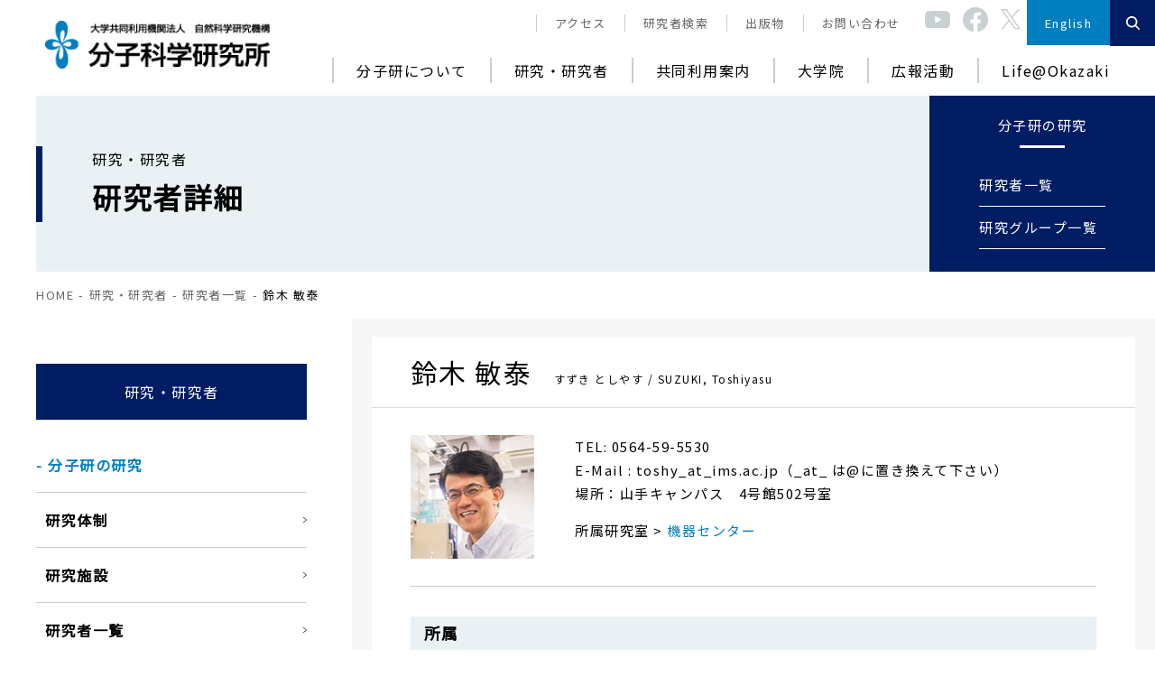

--- FILE ---
content_type: text/html; charset=UTF-8
request_url: https://www.ims.ac.jp/research/leader/suzuki.html
body_size: 79424
content:
<!DOCTYPE html>
<html lang="ja">

<head>
  <meta charset="UTF-8">
<meta name="viewport" content="width=device-width, initial-scale=1, minimum-scale=1, maximum-scale=1, user-scalable=no">
<meta name="format-detection" content="telephone=no">
<title>鈴木 敏泰 - 研究・研究者 | 分子科学研究所</title>


  <!-- Roboto -->
  <link rel="preconnect" href="https://fonts.gstatic.com">
  <link href="https://fonts.googleapis.com/css2?family=Roboto&display=swap" rel="stylesheet">
  <link href="https://fonts.googleapis.com/css?family=Noto+Sans+JP&display=swap" rel="stylesheet">

  <link rel="stylesheet" type="text/css" href="https://www.ims.ac.jp/css/swiper-bundle.min.css">
  <link rel="stylesheet" type="text/css" href="https://www.ims.ac.jp/css/reset.css?d=1769015481">
  <link rel="stylesheet" type="text/css" href="https://www.ims.ac.jp/css/style.css?d=1769015481">



<style>
.sp_header,
.sp_footer{
    display: none;
}
@media (max-width: 1200px) {
    .header_menu_bot_row p {
        font-size: 0.9rem;
        padding: 17px 10px;
    }
}

</style>

  
  <link rel="stylesheet" type="text/css" href="https://www.ims.ac.jp/css/accordion.css">

<script type="text/javascript" src="https://www.ims.ac.jp/js/settings.js"></script>
<script type="text/javascript" >
this.fitie=function(t){function e(){c.call(t,g+m,e);var a={boxSizing:"content-box",display:"inline-block",overflow:"hidden"};"backgroundColor backgroundImage borderColor borderStyle borderWidth bottom fontSize lineHeight height left opacity margin position right top visibility width".replace(/\w+/g,function(t){a[t]=l[t]}),d.border=d.margin=d.padding=0,d.display="block",d.height=d.width="auto",d.opacity=1;var h=t.videoWidth||t.width,s=t.videoHeight||t.height,u=h/s,v=document.createElement("object-fit");v.appendChild(t.parentNode.replaceChild(v,t));for(var p in a)v.runtimeStyle[p]=a[p];var b;"fill"===i?f?(d.width=o,d.height=n):(d["-ms-transform-origin"]="0% 0%",d["-ms-transform"]="scale("+o/h+","+n/s+")"):(r>u?"contain"===i:"cover"===i)?(b=n*u,d.width=Math.round(b)+"px",d.height=n+"px",d.marginLeft=Math.round((o-b)/2)+"px"):(b=o/u,d.width=o+"px",d.height=Math.round(b)+"px",d.marginTop=Math.round((n-b)/2)+"px")}var i=t.currentStyle["object-fit"];if(i&&/^(contain|cover|fill)$/.test(i)){var o=t.clientWidth,n=t.clientHeight,r=o/n,a=t.nodeName.toLowerCase(),d=t.runtimeStyle,l=t.currentStyle,h=t.addEventListener||t.attachEvent,c=t.removeEventListener||t.detachEvent,g=t.addEventListener?"":"on",f="img"===a,m=f?"load":"loadedmetadata";h.call(t,g+m,e),t.complete&&e()}},this.fitie.init=function(){if(document.body)for(var t=document.querySelectorAll("img,video"),e=-1;t[++e];)fitie(t[e]);else setTimeout(fitie.init)},/MSIE|Trident/.test(navigator.userAgent)&&this.fitie.init();
//# sourceMappingURL=fitie.js.map
</script>

  <style type="text/css" media="print">
    body {
      width: 1280px;
      font-size: 16px;
      transform: scale(0.8);
      -moz-transform: scale(0.8);
      -webkit-transform: scale(0.8);
      transform-origin: 0 0;
    }
  </style>
  <link href="https://use.fontawesome.com/releases/v5.9.0/css/all.css" rel="stylesheet">


  <script src="https://www.ims.ac.jp/js/swiper-bundle.min.js"></script>
  <script src="https://www.ims.ac.jp/js/jquery-3.5.1.min.js"></script>
  <script src="https://www.ims.ac.jp/js/rellax.min.js"></script>
  <script src="https://www.ims.ac.jp/js/main.js"></script>

<link href="https://unpkg.com/aos@2.3.1/dist/aos.css" rel="stylesheet">
<script src="https://unpkg.com/aos@2.3.1/dist/aos.js"></script>
<script>
$(function(){
  AOS.init({
    disable: 'mobile',
    disable: window.innerWidth < 960
  });
});
</script>
<script type="text/javascript">
$(function(){
    $('#nav li a').each(function(){
        var $href = $(this).attr('href');
        if(location.href.match($href)) {
        $(this).addClass('active');
        } else {
        $(this).removeClass('active');
        }
    });
});
</script>

<!-- Google tag (gtag.js) -->
<script async src="https://www.googletagmanager.com/gtag/js?id=G-0STQSS8XMG"></script>
<script>
  window.dataLayer = window.dataLayer || [];
  function gtag(){dataLayer.push(arguments);}
  gtag('js', new Date());

  gtag('config', 'G-0STQSS8XMG');
</script>

</head>

<body>
 

  <script>
    $(function () {
      var important_info_h = $('#important_info').innerHeight();
      var header_h = $('header').innerHeight();
      $('.mega_search_form_sp').css('top',header_h+important_info_h);
      $('.header_menu_sp_aco_wrap').css('top',header_h+important_info_h);


      $(window).scroll(function () {
        var win_p = $(this).scrollTop();
        if (win_p > important_info_h) { //固定した時
          $('header').css({
            'position': 'fixed',
            'top': '0',
            'left': '0',
          });
          $('.main_slide_sec').css('margin-top', header_h);
          $('header').addClass('fixedhead');
          
          $('.mega_search_form_sp').css('top',header_h);
          $('.header_menu_sp_aco_wrap').css('top',header_h);
        } else {
          $('header').css({
            'position': 'static',
          });
          $('.main_slide_sec').css('margin-top', 0);
          $('header').removeClass('fixedhead');
          $('.mega_search_form_sp').css('top',header_h+important_info_h);
          $('.header_menu_sp_aco_wrap').css('top',header_h+important_info_h);
        }
      });


      $('.search_icon').click(function(){
        var header_h = $('header').innerHeight();
        var win_p = $(window).scrollTop();
        var important_info_h = $('#important_info').innerHeight();
        $('.open_menu_btn').toggleClass('open');
        $('.mega_search_form_sp').toggleClass('open');
        $('.header_menu_sp_aco_wrap').removeClass('open');
        if($('.mega_search_form_sp').hasClass('open')){
          if (win_p > important_info_h) { //固定した時
            $('.mega_search_form_sp').css('top',header_h);
          } else {
            $('.mega_search_form_sp').css('top',header_h+important_info_h);
          }
        }
      });

      $('.open_menu_btn').click(function(){
        var header_h = $('header').innerHeight();
        var win_p = $(window).scrollTop();
        var important_info_h = $('#important_info').innerHeight();
        $('.open_menu_btn').toggleClass('open');
        $('.mega_search_form_sp').removeClass('open');
        $('.header_menu_sp_aco_wrap').toggleClass('open');
        if($('.header_menu_sp_aco_wrap').hasClass('open')){
          if (win_p > important_info_h) { //固定した時
            $('.header_menu_sp_aco_wrap').css('top',header_h);
          } else {
            $('.header_menu_sp_aco_wrap').css('top',header_h+important_info_h);
          }
          // スクロール禁止
          document.body.classList.add('no-scroll');
        } else {
        // スクロール許可
        document.body.classList.remove('no-scroll');
        }
      
      });


      //accordion
      $('.header_menu_sp_aco_wrap h3').click(function() {
        $(this).toggleClass('open');
        $(this).next('ul').slideToggle('fast');
      });

      // 子メニュー処理
      $('.header_menu_sp_aco_wrap li').click(function(e) {
        // メニュー表示/非表示
        $(this).children('ul').slideToggle('fast');
        $(this).toggleClass('open');
        e.stopPropagation();
      });




      $('.header_menu_bot_row li').hover(function () {
        // ②乗せたボタンに連動したメガメニューをスライドで表示させる
        $(this).find('.mega_menu').css('display', 'block');
        // ③マウスをボタンから離した際のイベントを設定
      }, function () {
        // ④マウスを離したらメガメニューをスライドで非表示にする
        $(this).find('.mega_menu').css('display', 'none');
      });

      $('.search_btn').hover(function () {
        // ②乗せたボタンに連動したメガメニューをスライドで表示させる
        $(this).find('.mega_search_form').css('display', 'block');
        // ③マウスをボタンから離した際のイベントを設定
      }, function () {
        // ④マウスを離したらメガメニューをスライドで非表示にする
        $(this).find('.mega_search_form').css('display', 'none');
      });
    
		var url = location.href;
    	var url = url.replace(/.ac.jp/g,'.ac.jp/en');  
			if((url.indexOf('/public/')!= -1) || (url.indexOf('/guide/')!= -1)){
			url = "https://www.ims.ac.jp/en/";
			}
		$('.trans_btn a').attr('href',url);

    });
  </script>



  <header>
    <div class="header_inner d_flex space_between item_center relative pc_header">
      <h1 class="header_logo">
        <a href="https://www.ims.ac.jp/">
          <img src="https://www.ims.ac.jp/img/ims_logo_ja.jpg" alt="分子科学研究所">
        </a>
      </h1><!-- header_logo -->
      <div class="header_menu_wrap">
        <div class="header_menu_top_row">
          <ul class="d_flex header_menu_top_row_ul item_center flex_end">
            <!-- <li class="relative">
                            <p>
                                対象者別
                                <img src="./img/common/head_arrow.svg" alt="">
                            </p>
                            <ul class="header_sub_menu">
                                <li>
                                    <a href="https://www.ims.ac.jp/">対象者A</a>
                                </li>
                            </ul>
                        </li>
                        <li class="relative">
                            <p>
                                施設
                                <img src="./img/common/head_arrow.svg" alt="">
                            </p>
                            <ul class="header_sub_menu">
                                <li>
                                    <a href="https://www.ims.ac.jp/">施設A</a>
                                </li>
                            </ul>
                        </li> -->
            <li>
              <a href="https://www.ims.ac.jp/about/campus/access.html">
                アクセス
              </a>
            </li>
            <li>
              <a href="https://www.ims.ac.jp/research/search/index.html">
                研究者検索
              </a>
            </li>
            <li>
              <a href="https://www.ims.ac.jp/about/publication/bunshi_publication.html">
                出版物
              </a>
            </li>
            <li>
              <a href="https://www.ims.ac.jp/topinfo/contact.html">
                お問い合わせ
              </a>
           </li>
           <li class="sns_btn_top">
		    <a href="https://www.youtube.com/channel/UCVnZi__CwLOBebeWyFkJV1w">
          	<img src="https://www.ims.ac.jp/img/common/top_icon_y.svg">
        	</a>
           </li>
	      <li class="sns_btn_top">
        	<a href="https://www.facebook.com/imsokazaki/">
          	<img src="https://www.ims.ac.jp/img/common/top_icon_f.svg">
        	</a>
          </li>
	     <li class="sns_btn_top">
        	<a href="https://twitter.com/IMS1975">
            <img src="https://www.ims.ac.jp/img/common/top_icon_t.svg" style="width:22px;">
        	</a>
         </li>
            <!-- <li>
              <a href="https://www.ims.ac.jp/">
                寄附金
              </a>
            </li> -->
            <li class="trans_btn" style=" height: 50px;">
              <a href="https://www.ims.ac.jp/">
                English
              </a>
            </li>
            <li class="search_btn" style=" height: 50px;">
              <p class="">
                <img src="https://www.ims.ac.jp/img/common/search_icon.svg" alt="">
              </p>
              <div class="mega_search_form">
                <div class="mega_search_form_inner">
                  <h2>サイト内検索</h2>
                  <form action="https://www.ims.ac.jp/search_result2.html">
                    <div class="search_form_row">
                      <input type="text" name="q" placeholder="検索ワードを入れてください">
                      <button type="submit">
                        <img src="https://www.ims.ac.jp/img/common/search_icon.svg" alt="">
                      </button>
                    </div><!-- search_form_row -->
                  </form>
                </div><!-- mega_search_form_inner -->
              </div><!-- search_form -->
            </li>
          </ul>
        </div><!-- header_menu_top_row -->

        <div class="header_menu_bot_row pr25">
          <ul class="d_flex flex_end">
            <li>
              <p onclick="location.href='https://www.ims.ac.jp/about/'">分子研について</p>
              <ul class="mega_menu">
                <div class="mega_menu_inner">
                  <!-- <h2><span>分子研について</span></h2> -->
                  <!--<h3><span>分子研の挑戦</span></h3>-->
                  <div class="mega_menu_flex d_flex flex_start">
                    <a href="https://www.ims.ac.jp/about/mission.html">分子研の挑戦</a>
                   </div><!-- mega_menu_flex -->
                 <h3><span>分子研のプロフィール</span></h3>
                  <div class="mega_menu_flex d_flex flex_start">
                  <a href="https://www.ims.ac.jp/about/message_know.html">所長あいさつ</a>
                    <a href="https://www.ims.ac.jp/about/organize/bunshi_organize.html">組織図</a>
                    <a href="https://www.ims.ac.jp/about/organize/bunshi_manage.html">運営組織</a>
                    <a href="https://www.ims.ac.jp/about/campus/access.html">アクセス</a>
                    <a href="https://www.ims.ac.jp/about/bunshi_data.html">人員・決算</a>
                    <a href="https://www.ims.ac.jp/about/campus/shonai.html">キャンパスマップ</a>
                    <a href="https://www.ims.ac.jp/about/bunshi_enkaku.html">沿革</a>
                    <a href="https://www.ims.ac.jp/about/former_director.html">歴代所長・名誉教授</a>
                    <a href="https://www.ims.ac.jp/about/award_list.html">受賞一覧</a>
                    <a href="https://www.ims.ac.jp/about/publication/bunshi_publication.html">出版物</a>
                  </div><!-- mega_menu_flex -->
                <h3><span>分子研の取り組み・研究支援組織</span></h3>
                  <div class="mega_menu_flex d_flex flex_start">
                    <a href="https://www.ims.ac.jp/about/joint-approach.html">共同利用</a>
                    <a href="https://www.ims.ac.jp/about/international-cooperation.html">国際連携</a>
                    <a href="https://www.ims.ac.jp/about/bunshi_plan.html">中期計画</a>
                    <a href="https://www.ims.ac.jp/about/tenken.html"> 点検評価</a>
                    <a href="https://www.ims.ac.jp/recruit/policy.html">人事</a>
                    <a href="https://www.ims.ac.jp/about/rules.html">規則・コンプライアンス</a>
                    <a href="https://www.ims.ac.jp/about/bunshi_sankaku.html">男女共同参画推進</a>
                    <a href="https://www.ims.ac.jp/about/cooperation.html">産学連携</a>
                  <!--/div><!-- mega_menu_flex -->
                <!--<h3><span>研究支援組織</span></h3>
                  <div class="mega_menu_flex d_flex flex_start">-->
                    <a href="https://www.ims.ac.jp/about/tec.html">技術推進部</a>
                    <a href="https://www.ims.ac.jp/about/ura.html">研究力強化戦略室</a>
                  </div><!-- mega_menu_flex -->
                </div><!-- mega_menu_inner -->
              </ul>
            </li>
            <li>
              <p onclick="location.href='https://www.ims.ac.jp/research/'">研究・研究者</p>
              <ul class="mega_menu">
                <div class="mega_menu_inner">
                  <!-- <h2><span>研究</span></h2> -->
                  <h3><span>分子研の研究</span></h3>
                  <div class="mega_menu_flex d_flex flex_start">
                    <a href="https://www.ims.ac.jp/research/group/index.html">研究体制</a>
                   <a href="https://www.ims.ac.jp/research/research_base.html">研究施設</a>
                    <a href="https://www.ims.ac.jp/research/search/index.html">研究者一覧</a>
                    <a href="https://www.ims.ac.jp/research/field_list.html">組織一覧</a>
                  </div><!-- mega_menu_flex -->
                  <h3><span>研究会・セミナー </span></h3>
                  <div class="mega_menu_flex d_flex flex_start">
                    <!--<a href="https://www.ims.ac.jp/research/seminar/">開催予定カレンダー</a>-->
                    <a href="https://www.ims.ac.jp/research/seminar/seminar_list.html">開催予定リスト</a>
                    <a href="https://www.ims.ac.jp/research/seminar/past.html">過去の研究会・セミナー</a>
                  </div><!-- mega_menu_flex -->
                  <h3><span>アクティビティ</span></h3>
                  <div class="mega_menu_flex d_flex flex_start">
                   <a href="https://www.ims.ac.jp/research/activity/">研究関連ニュース一覧</a>
                  <a href="https://www.ims.ac.jp/research/vanguard.html">研究成果</a>
                    <a href="https://www.ims.ac.jp/research/interview/index.html">研究者インタビュー</a>
                    <a href="https://www.ims.ac.jp/research/projects.html">プロジェクト</a>
                  </div><!-- mega_menu_flex -->
                </div><!-- mega_menu_inner -->
              </ul>
            </li>
            <li>
              <p onclick="location.href='https://www.ims.ac.jp/guide/'">共同利用案内</p>
              <ul class="mega_menu">
                <div class="mega_menu_inner">
                  <!-- <h2><span>共同研究・施設利用案内</span></h2> -->
                  <h3><span>申請概要</span></h3>
                  <div class="mega_menu_flex d_flex flex_start">

                    <a href="https://www.ims.ac.jp/guide/joint-approach.html">共同利用で出来ること</a>
                    <a href="https://www.ims.ac.jp/guide/flow.html">利用ガイド</a>
                    <a href="https://www.ims.ac.jp/guide/application_requirements.html">公募案内</a>
                    <a href="https://www.ims.ac.jp/guide/joint-research/documents.html">各種書類ダウンロード</a>
                    <a href="https://www.ims.ac.jp/guide/joint-research/lodging.html">宿泊先案内</a>
                    <a href="https://www.ims.ac.jp/guide/joint-research/oldtheme.html">過去の申請一覧</a>
                    <a href="https://www.ims.ac.jp/guide/shaji.html">謝辞記載についてお願い</a>

                  </div><!-- mega_menu_flex -->
                  <h3><span>共同研究受入研究室・利用装置一覧</span></h3>
                  <div class="mega_menu_flex d_flex flex_start">
                  <a href="https://www.ims.ac.jp/guide/joint-research/reference.html">共同研究受入研究室一覧</a>
                    <a href="https://www.ims.ac.jp/guide/research-equipment.html">利用装置一覧</a>
                    <a href="https://www.ims.ac.jp/guide/joint_research_result.html">成果報告</a>

                  </div><!-- mega_menu_flex -->
                  <h3><span>WEB申請</span></h3>
                  <div class="mega_menu_flex d_flex flex_start">

                    <a href="https://www.ims.ac.jp/guide/webnous.html">WEB申請システムNOUS</a>
                  </div><!-- mega_menu_flex -->
                </div><!-- mega_menu_inner -->
              </ul>
            </li>
            <li>
              <p onclick="location.href='https://www.ims.ac.jp/education/'">大学院</p>
              <ul class="mega_menu">
                <div class="mega_menu_inner">
                  <!-- <h2><span>大学院教育</span></h2> -->
                  <h3><span>大学院案内</span></h3>
                  <div class="mega_menu_flex d_flex flex_start">
                    <a href="https://www.ims.ac.jp/education/senkou.html">コースの概要</a>
                    <a href="https://www.ims.ac.jp/education/directors_message.html">コース長メッセージ</a>
                    <a href="https://www.ims.ac.jp/education/admition_policy.html">アドミッションポリシー</a>
                    <a href="https://www.ims.ac.jp/education/group_list.html">研究室一覧</a>
                  </div><!-- mega_menu_flex -->

                  <h3><span>受験生向け情報</span></h3>
                  <div class="mega_menu_flex d_flex flex_start">
                    <a href="https://www.ims.ac.jp/education/entranceexamination.html">入試概要・日程</a>
                    <a href="https://www.ims.ac.jp/education/boshu.html">学生募集要項</a>
                    <a href="https://www.ims.ac.jp/education/support.html">大学院生経済支援制度</a>
                    <a href="https://www.ims.ac.jp/education/pastproblem5y.html">博士課程過去問題</a>
                    <a href="https://www.ims.ac.jp/education/edu-access.html">所在地・周辺の環境</a>
                    <a href="https://www.ims.ac.jp/education/graduate.html">修了生の進路</a>
                    <a href="https://www.ims.ac.jp/education/event.html">大学院説明会</a>
                    <a href="https://www.ims.ac.jp/education/event.html">短期インターンシップ</a>
                    <a href="https://www.ims.ac.jp/education/students_voice/index.html">総研大生コラム</a>
                  </div><!-- mega_menu_flex -->

                  <div class="mega_menu_flex d_flex flex_start">
                    <a href="https://www.ims.ac.jp/education/ukeire.html">他大学の学生の受け入れ</a>
                    <a href="https://www.ims.ac.jp/education/schedule.html">在校生向け情報</a>
                  </div><!-- mega_menu_flex -->
                </div><!-- mega_menu_inner -->
              </ul>
            </li>
            <li>
              <p onclick="location.href='https://www.ims.ac.jp/public/'">広報活動</p>
              <ul class="mega_menu">
                <div class="mega_menu_inner">
                  <!-- <h2><span>広報活動</span></h2> -->
                  <h3><span>講演・見学</span></h3>
                  <div class="mega_menu_flex d_flex flex_start">
                    <a href="https://www.ims.ac.jp/public/seminar.html">市民公開講座</a>
                    <a href="https://www.ims.ac.jp/public/fieldtrip.html">展示室見学</a>
                    <a href="https://www.ims.ac.jp/public/public-presentation.html">一般公開</a>

                  </div><!-- mega_menu_flex -->
				  <h3><span>読物・動画・アウトリーチ</span></h3>
                  <div class="mega_menu_flex d_flex flex_start">
                    <a href="https://www.ims.ac.jp/public/vanguard.html">刊行物</a>
                    <a href="https://www.ims.ac.jp/public/yokogao.html">研究者インタビュー</a>
                    <a href="https://www.ims.ac.jp/public/varchive.html">ビデオライブラリー</a>
                    <a href="https://www.ims.ac.jp/public/cooperation-local.html">理科教育への協力</a>
                  </div><!-- mega_menu_flex -->
                </div><!-- mega_menu_inner -->
              </ul>
            </li>
            <li>
              <p onclick="location.href='https://www.ims.ac.jp/life/'">Life@Okazaki </p>
              <ul class="mega_menu">
                <div class="mega_menu_inner">
                  <!-- <h2><span>Life@Okazaki </span></h2> -->
                　<h3><span>入国準備・スタートアップ</span></h3>
                  <div class="mega_menu_flex d_flex flex_start">
                    <a href="https://www.ims.ac.jp/life/immigration.html">法律上の手続き</a>
					<a href="https://www.ims.ac.jp/life/procedure.html">分子研での手続き</a>
                </div>
                <h3><span>住宅・日常生活・家族</span></h3>
                <div class="mega_menu_flex d_flex flex_start">
                    <a href="https://www.ims.ac.jp/life/accommodation.html">ロッジ</a>
					<a href="https://www.ims.ac.jp/life/accommodation2.html">アパート</a>
                    <a href="https://www.ims.ac.jp/life/dailylife.html">ライフライン</a>
                    <a href="https://www.ims.ac.jp/life/medical.html">病院</a>
                    <a href="https://www.ims.ac.jp/life/family.html">家族の来日</a>
                </div>
                <div class="mega_menu_flex d_flex flex_start">                   
                    <a href="https://www.ims.ac.jp/life/area.html">岡崎市の歴史と観光</a>
                    <a href="https://www.ims.ac.jp/life/voice.html">印象記</a>
                    <a href="https://www.ims.ac.jp/life/mailform.html">お問い合わせフォーム</a>
                  </div><!-- mega_menu_flex -->
                </div><!-- mega_menu_inner -->
              </ul>
            </li>

          </ul>
        </div>
      </div><!-- header_menu_wrap -->
    </div><!-- header_inner -->


  
  
  
  
  
    <!-- スマホ用ヘッダー -->
    <div class="sp_header">
      <div class="sp_header_inner">
        <div class="sp_header_logo">
          <a href="https://www.ims.ac.jp/">
            <img src="https://www.ims.ac.jp/img/ims_logo_ja.jpg" alt="">
          </a>
        </div><!-- sp_header_logo -->
      <li class="sns_btn_top">
		    <a href="https://www.youtube.com/channel/UCVnZi__CwLOBebeWyFkJV1w">
          	<img src="https://www.ims.ac.jp/img/common/top_icon_y.svg">
        	</a>
           </li>
	      <li class="sns_btn_top">
        	<a href="https://www.facebook.com/imsokazaki/">
          	<img src="https://www.ims.ac.jp/img/common/top_icon_f.svg">
        	</a>
          </li>
	     <li class="sns_btn_top">
        	<a href="https://twitter.com/IMS1975">
          	<img src="https://www.ims.ac.jp/img/common/top_icon_t.svg">
        	</a>
         </li>
        <div class="sp_header_right">
          <div class="search_icon">
            <img src="https://www.ims.ac.jp/img/sp_img/search_icon_sp.svg" alt="">
          </div><!-- search_icon -->
          <div class="open_menu_btn">
            <div>
              <span></span>
              <span></span>
              <span></span>
            </div>
          </div><!-- open_menu_btn -->
        </div><!-- sp_header_right -->
      </div><!-- sp_header_inner -->
      <!-- 検索窓 -->
      <div class="mega_search_form_sp">
        <div class="mega_search_form_inner_sp">
          <h2>サイト内検索</h2>
          <form action="https://www.ims.ac.jp/search_result2.html" _lpchecked="1">
            <div class="search_form_row">
              <input type="text" name="q" placeholder="検索ワードを入れてください">
              <button type="submit">
                <img src="https://www.ims.ac.jp/img/common/search_icon.svg" alt="">
              </button>
            </div><!-- search_form_row -->
          </form>
        </div><!-- mega_search_form_inner_sp -->
      </div><!-- mega_search_form_sp -->



      
      <!-- スマホメニュー -->
        <div class="header_menu_sp_aco_wrap">
            <div class="header_menu_sp_aco_row">
                <h3><span>分子研について</span></h3>
                <ul>
                    <li class="no_arrow"><a href="https://www.ims.ac.jp/about/">分子研について</a></li>
                    <li>分子研の挑戦
                        <ul>
                            <a href="https://www.ims.ac.jp/about/mission.html">分子研の挑戦</a>
                        </ul>
                    </li>
                    <li>分子研のプロフィール
                        <ul>

                            <li><a href="https://www.ims.ac.jp/about/message_know.html">所長あいさつ</a></li>
                            <li><a href="https://www.ims.ac.jp/about/organize/bunshi_organize.html">組織図</a></li>
                            <li><a href="https://www.ims.ac.jp/about/organize/bunshi_manage.html">運営組織</a></li>
                            <li><a href="https://www.ims.ac.jp/about/campus/access.html">アクセス</a></li>
                            <li><a href="https://www.ims.ac.jp/about/bunshi_data.html">人員・決算</a></li>
                            <li><a href="https://www.ims.ac.jp/about/campus/shonai.html">キャンパスマップ</a></li>
                            <li><a href="https://www.ims.ac.jp/about/bunshi_enkaku.html">沿革</a></li>
                            <li><a href="https://www.ims.ac.jp/about/former_director.html">歴代所長・名誉教授</a></li>
                            <li><a href="https://www.ims.ac.jp/about/award_list.html">受賞一覧</a></li>
                            <li><a href="https://www.ims.ac.jp/about/publication/bunshi_publication.html">出版物</a></li>



                        </ul>
                    </li>
                    <li>分子研の取り組み
                        <ul>

                            <li><a href="https://www.ims.ac.jp/about/joint-approach.html">共同利用</a></li>
                            <li><a href="https://www.ims.ac.jp/about/international-cooperation.html">国際連携</a></li>
                            <li><a href="https://www.ims.ac.jp/about/bunshi_plan.html">中期計画</a></li>
                            <li><a href="https://www.ims.ac.jp/about/tenken.html"> 点検評価</a></li>
                            <li><a href="https://www.ims.ac.jp/recruit/policy.html">人事</a></li>
                            <li><a href="https://www.ims.ac.jp/about/rules.html">規則・コンプライアンス</a></li>
                            <li><a href="https://www.ims.ac.jp/about/bunshi_sankaku.html">男女共同参画推進</a></li>
                            <li><a href="https://www.ims.ac.jp/about/cooperation.html">産学連携</a></li>
                        </ul>
                    </li>
                    <li>研究支援組織
                        <ul>
                            <li><a href="https://www.ims.ac.jp/about/tec.html">技術推進部</a></li>
                            <li><a href="https://www.ims.ac.jp/about/ura.html">研究力強化戦略室</a></li>
                        </ul>
                    </li>
                </ul>
            </div><!-- header_menu_sp_aco_row -->
            <div class="header_menu_sp_aco_row">
                <h3><span>研究情報</span></h3>
                <ul>
                    <li class="no_arrow"><a href="https://www.ims.ac.jp/research/">研究情報</a></li>
                    <li>分子研の研究
                        <ul>
                            <li><a href="https://www.ims.ac.jp/research/group/index.html">研究体制</a></li>
                            <li><a href="https://www.ims.ac.jp/research/research_base.html">研究施設</a></li>
                            <li><a href="https://www.ims.ac.jp/research/search/index.html">研究者一覧</a></li>
                            <li><a href="https://www.ims.ac.jp/research/field_list.html">組織一覧</a></li>
                        </ul>
                    </li>
                    <li>研究会・セミナー
                        <ul>
                            <li><a href="https://www.ims.ac.jp/research/seminar/">開催予定カレンダー</a></li>
                            <li><a href="https://www.ims.ac.jp/research/seminar/schedule_list.html">開催予定リスト</a></li>
                            <li><a href="https://www.ims.ac.jp/research/seminar/past.html">過去の研究会・セミナー</a></li>
                        </ul>
                    </li>
                    <li>アクティビティ
                        <ul>

                            <li><a href="https://www.ims.ac.jp/research/activity/">研究関連ニュース一覧</a></li>
                            <li><a href="https://www.ims.ac.jp/research/vanguard.html">研究成果</a></li>
                            <li><a href="https://www.ims.ac.jp/research/interview/index.html">研究者インタビュー</a></li>
                            <li><a href="https://www.ims.ac.jp/research/projects.html">プロジェクト</a></li>

                        </ul>
                    </li>
                </ul>
            </div><!-- header_menu_sp_aco_row -->
            <div class="header_menu_sp_aco_row">
                <h3><span>共同利用案内</span></h3>
                <ul>
                    <li class="no_arrow"><a href="https://www.ims.ac.jp/guide/">共同研究・施設利用案内</a>
                    </li>
                    <li>申請概要
                        <ul>
                            <li><a href="https://www.ims.ac.jp/guide/joint-approach.html">共同利用で出来ること</a></li>
                            <li><a href="https://www.ims.ac.jp/guide/flow.html">利用ガイド</a></li>
                            <li><a href="https://www.ims.ac.jp/guide/application_requirements.html">公募案内</a></li>
                            <li><a href="https://www.ims.ac.jp/guide/joint-research/documents.html">各種書類ダウンロード</a></li>
                            <li><a href="https://www.ims.ac.jp/guide/joint-research/lodging.html" class="active">宿泊先案内</a></li>
                            <li><a href="https://www.ims.ac.jp/guide/joint-research/oldtheme.html">過去の申請一覧</a></li>
                            <li><a href="https://www.ims.ac.jp/guide/shaji.html">謝辞記載についてお願い</a></li>
                        </ul>
                    </li>
                    <li>共同研究受入研究室・利用装置一覧
                        <ul>
                            <li><a href="https://www.ims.ac.jp/guide/joint-research/reference.html">共同研究受入研究室一覧</a></li>
                            <li><a href="https://www.ims.ac.jp/guide/research-equipment.html">利用装置一覧</a></li>
                            <li><a href="https://www.ims.ac.jp/guide/joint_research_result.html">成果報告</a></li>
                        </ul>
                    </li>
                    <li>WEB申請
                        <ul>
                            <li><a href="https://www.ims.ac.jp/guide/webnous.html">WEB申請システムNOUS<br>申請マニュアル</a></li>
                        </ul>
                    </li>
                </ul>
            </div><!-- header_menu_sp_aco_row -->
            <div class="header_menu_sp_aco_row">
                <h3><span>大学院</span></h3>
                <ul>
                    <li class="no_arrow"><a href="https://www.ims.ac.jp/education/">大学院教育</a></li>
                    <li>大学院案内
                        <ul>
                            <li><a href="https://www.ims.ac.jp/education/senkou.html">専攻の概要</a></li>
                            <li><a href="https://www.ims.ac.jp/education/directors_message.html">専攻長メッセージ</a></li>
                            <li><a href="https://www.ims.ac.jp/education/admition_policy.html">アドミッションポリシー</a></li>
                            <li><a href="https://www.ims.ac.jp/education/group_list.html" class="active">研究室一覧</a></li>
                        </ul>
                    </li>
                    <li>受験生向け情報
                        <ul>
                            <li><a href="https://www.ims.ac.jp/education/entranceexamination.html">入試概要・日程</a></li>
                            <li><a href="https://www.ims.ac.jp/education/boshu.html">学生募集要項</a></li>
                            <li><a href="https://www.ims.ac.jp/education/support.html">大学院生経済支援制度</a></li>
                            <li><a href="https://www.ims.ac.jp/education/pastproblem5y.html">博士課程（5年一貫制）過去問題</a></li>
                            <li><a href="https://www.ims.ac.jp/education/edu-access.html">所在地・周辺の環境</a></li>
                            <li><a href="https://www.ims.ac.jp/education/graduate.html">修了生の進路</a></li>
                            <li><a href="https://www.ims.ac.jp/education/event.html">大学院説明会・体験入学</a></li>
                            <li><a href="https://www.ims.ac.jp/education/students_voice/index.html">総研大生コラム</a></li>
                        </ul>
                    </li>
                    <li>他大学の学生の受け入れ
                        <ul>
                            <li><a href="https://www.ims.ac.jp/education/ukeire.html">分子科学研究所特別共同利用研究員</a></li>
                            <li><a href="https://www.ims.ac.jp/education/intensive-course.html">集中講義申し込み</a></li>
                        </ul>
                    </li>
                    <li>在校生向け情報
                        <ul>
                            <li><a href="https://www.ims.ac.jp/education/schedule.html">講義日程・年間行事</a></li>
                            <li><a href="https://www.ims.ac.jp/education/syllabus.html">シラバス</a></li>
                            <li><a href="https://www.ims.ac.jp/education/kijun.html">学位取得要件</a></li>
                            <li><a href="https://www.ims.ac.jp/education/souken_affair.html">各種申請・手続き</a></li>
                            <li><a href="https://www.ims.ac.jp/education/binran.html">学生便覧</a></li>
                            <li><a href="https://www.ims.ac.jp/education/consulting.html">相談窓口</a></li>
                            <li><a href="https://www.ims.ac.jp/education/mental-health.html">メンタルヘルス</a></li>
                            <li><a href="https://www.ims.ac.jp/education/activities.html">課外活動</a></li>
                        </ul>
                    </li>
                </ul>
            </div><!-- header_menu_sp_aco_row -->
            <div class="header_menu_sp_aco_row">
                <h3><span>広報活動</span></h3>
                <ul>
                    <li class="no_arrow"><a href="https://www.ims.ac.jp/public/">広報活動</a></li>
                    <li>講演・見学
                        <ul>
                            <li><a href="https://www.ims.ac.jp/public/seminar.html" class="active">市民公開講座</a></li>
                            <li><a href="https://www.ims.ac.jp/public/fieldtrip.html">展示室見学</a></li>
                            <li><a href="https://www.ims.ac.jp/public/public-presentation.html">一般公開</a></li>
                        </ul>
                    </li>
                    <li>読物
                        <ul>
                            <li><a href="https://www.ims.ac.jp/public/vanguard.html">刊行物</a></li>
                            <li><a href="https://www.ims.ac.jp/public/yokogao.html">研究者インタビュー</a></li>
                        </ul>
                    </li>
                    <li>動画コンテンツ
                        <ul>
                            <li><a href="https://www.ims.ac.jp/public/varchive.html">ビデオライブラリー</a></li>
                        </ul>
                    </li>
                    <li>アウトリーチ
                        <ul>
                            <li><a href="https://www.ims.ac.jp/public/cooperation-local.html">理科教育への協力</a></li>
                        </ul>
                    </li>
                </ul>
            </div><!-- header_menu_sp_aco_row -->
            <div class="header_menu_sp_aco_row">
                <h3><span>Life@Okazaki</span></h3>
                <ul>
                    <li class="no_arrow"><a href="https://www.ims.ac.jp/life/">Life@Okazaki</a></li>
                    <li>入国の準備とスタートアップ
                        <ul>
                            <li><a href="https://www.ims.ac.jp/life/immigration.html">法律上の手続き</a></li>
                            <li><a href="https://www.ims.ac.jp/life/immigration.html#life12">アクセス</a></li>
                            <li><a href="https://www.ims.ac.jp/life/immigration.html#life13">分子研での手続き</a></li>
                        </ul>
                    </li>
                    <li>住宅
                        <ul>
                            <li><a href="https://www.ims.ac.jp/life/accommodation.html">ロッジ</a></li>
                            <li><a href="https://www.ims.ac.jp/life/accommodation.html#life22">アパート</a></li>
                        </ul>
                    </li>
                    <li>日常生活
                        <ul>
                            <li><a href="https://www.ims.ac.jp/life/dailylife.html">ライフライン</a></li>
                            <li><a href="https://www.ims.ac.jp/life/dailylife.html#life32">電話・インターネット</a></li>
                            <li><a href="https://www.ims.ac.jp/life/dailylife.html#life33">銀行・保険</a></li>
                            <li><a href="https://www.ims.ac.jp/life/dailylife.html#life34">交通機関</a></li>
                            <li><a href="https://www.ims.ac.jp/life/dailylife.html#life35">買い物・食堂</a></li>
                            <li><a href="https://www.ims.ac.jp/life/dailylife.html#life36">分子研のサービス</a></li>
                        </ul>
                    </li>
                    <li>病気・緊急時の対応
                        <ul>
                            <li><a href="https://www.ims.ac.jp/life/medical.html">近所の病院</a></li>
                            <li><a href="https://www.ims.ac.jp/life/medical.html#life42">救急・緊急時は</a></li>
                        </ul>
                    </li>
                    <li>家族・子供
                        <ul>
                            <li><a href="https://www.ims.ac.jp/life/family.html">家族の来日</a></li>
                            <li><a href="https://www.ims.ac.jp/life/family.html#life52">児童手当</a></li>
                            <li><a href="https://www.ims.ac.jp/life/family.html#life53">保育園・教育</a></li>
                            <li><a href="https://www.ims.ac.jp/life/family.html#life54">妊娠・出産</a></li>
                        </ul>
                    </li>
                    <li>地域の特色（観光・娯楽）
                        <ul>
                            <li><a href="https://www.ims.ac.jp/life/area.html">岡崎市の歴史と観光</a></li>

                        </ul>
                    </li>
                    <li>分子研に滞在してみて
                        <ul>
                            <li><a href="https://www.ims.ac.jp/life/voice.html">印象記</a></li>

                        </ul>
                    </li>
                    <li>お問い合わせ窓口
                        <ul>
                            <li><a href="https://www.ims.ac.jp/life/mailform.html">お問い合わせフォーム</a></li>
                        </ul>
                    </li>
                </ul>
            </div><!-- header_menu_sp_aco_row -->
            <div class="header_menu_sp_bot_menu">
              <a href="https://www.ims.ac.jp/about/campus/access.html">アクセス</a>
              <span>&nbsp;</span>
              <a href="https://www.ims.ac.jp/research/search/index.html">研究者検索</a>
              <span>&nbsp;</span>
              <a href="https://www.ims.ac.jp/about/publication/bunshi_publication.html">出版物</a>
              <!-- <span>&nbsp;</span>
              <a href="">寄附金</a> -->
            </div><!-- header_menu_sp_bot_menu -->

            <div class="header_menu_sp_bot_bnr_menu">
              <a href="https://www.ims.ac.jp/topinfo/contact.html">お問い合わせ</a>
              <div class="trans_btn"><a href="https://www.ims.ac.jp/">English</a></div>
            </div><!-- header_menu_sp_bot_bnr_menu -->
          </div><!-- header_menu_sp_aco_wrap -->


    </div><!-- sp_header -->



  </header>

<div id="page_top"><a href="#"></a></div>
<style>
#page_top{
  width: 50px;
  height: 50px;
  position: fixed;
  right: 10px;
  bottom: 10px;
  opacity: 0.6;
    z-index: 999999;
    background: #001C63;
}
#page_top a{
  position: relative;
  display: block;
  width: 50px;
  height: 50px;
  text-decoration: none;
}
#page_top a::before{
  font-family: 'Font Awesome 5 Free';
  font-weight: 900;
  content: '\f106';
  font-size: 25px;
  color: #fff;
  position: absolute;
  width: 25px;
  height: 45px;
  top: 0;
  bottom: 0;
  right: 0;
  left: 0;
  margin: auto;
  text-align: center;
}
</style>


<script>
jQuery(function() {
    var pagetop = $('#page_top');   
    pagetop.hide();
    $(window).scroll(function () {
        if ($(this).scrollTop() > 100) {  //100pxスクロールしたら表示
            pagetop.fadeIn();
        } else {
            pagetop.fadeOut();
        }
    });
    pagetop.click(function () {
        $('body,html').animate({
            scrollTop: 0
        }, 500); //0.5秒かけてトップへ移動
        return false;
    });
});
</script>


<script>
$(function(){
	$(".lightbox").colorbox({
		transition:"fade",
		height:"60%",
		returnFocus:false
	});
});
</script>
<!--Settings.js-->
<script type="text/javascript" src="https://www.ims.ac.jp/js/settings.js"></script>
<script type="text/javascript" src="https://www.ims.ac.jp/research/js/research_person_detail.js"></script>

    <div class="subpage_contents_main">
        <div class="subpage_contents_main_inner">
            <h2 class="subpage_contents_main_title">
                <p>研究・研究者</p>
                <p>研究者詳細</p>
            </h2><!-- subpage_contents_main_title -->
            <!-- ヘッダー右-->
            <div class="subpage_contents_main_point list">

        <h2>分子研の研究</h2>
        <div class="contents_footer_border">
 <hr>
         <ul>
            <li>
                <a href="https://www.ims.ac.jp/research/search/index.html">研究者一覧</a>
            </li>
            <li>
                <a href="https://www.ims.ac.jp/research/group/index.html">研究グループ一覧</a>
            </li>
        </ul>
        </div><!-- contents_footer_border -->
      </div><!-- subpage_contents_main_point -->
        </div><!-- subpage_contents_main_inner -->
    </div><!-- subpage_contents_main -->



    <div class="breadcrumbs">
        <div class="breadcrumbs_inner">
        <a href="/">HOME</a>
            <span class="breadcrumbs_border"> - </span>
            <a href="/research/">研究・研究者</a>
            <span class="breadcrumbs_border"> - </span>
            <a href="/research/search/">研究者一覧</a>
            <span class="breadcrumbs_border"> - </span>
            <span class="breadcrumbs_title">鈴木 敏泰</span>
            
        </div><!-- breadcrumbs_inner -->
    </div><!-- breadcrumbs -->


   <section class="contents_page_wrap">
        <div class="contents_page_inner">

            <!-- 左メニュー-->
            <div class="contents_page_sidebar">
    <div class="contents_main_btn">
        <a href="/research/" class="btn_2 btn">
            研究・研究者
        </a>
    </div><!-- contents_main_btn -->
    <ul id="nav">
        <li><span>- 分子研の研究</span></li>
        <li><a href="https://www.ims.ac.jp/research/group/index.html">研究体制</a></li>
        <li><a href="https://www.ims.ac.jp/research/research_base.html">研究施設</a></li>
        <li><a href="https://www.ims.ac.jp/research/search/index.html">研究者一覧</a></li>
        <li><a href="https://www.ims.ac.jp/research/field_list.html">組織一覧</a></li>
        <!--li class="search_box">
        <form action="/research/search/index.html" method="GET">
                <label for="search_form">ワード検索</label>
                <input type="text" id="search_form" name="key">
            </form>
        </li-->
    </ul>
    <ul id="nav">
        <li><span>- 研究会・セミナー</span></li>
        <!--<li><a href="https://www.ims.ac.jp/research/seminar/index.html">開催予定カレンダー</a></li>-->
        <li><a href="https://www.ims.ac.jp/research/seminar/seminar_list.html">開催予定リスト</a></li>
        <li><a href="https://www.ims.ac.jp/research/seminar/past.html">過去の研究会・セミナー</a></li>
    </ul>
    <ul id="nav">
        <li><span>- アクティビティ</span></li>
        <li><a href="https://www.ims.ac.jp/research/activity/index.html">研究関連ニュース一覧</a></li>
        <li><a href="https://www.ims.ac.jp/research/vanguard.html">研究成果</a></li>
        <li><a href="https://www.ims.ac.jp/research/interview/index.html">研究者インタビュー</a></li>
        <li><a href="https://www.ims.ac.jp/research/projects.html">プロジェクト</a></li>
    </ul>
   
</div><!-- contents_page_sidebar -->
            <div id="entry_id" style="display:none">1020</div>

            <div class="contents_page_main">
                <div class="contents_page_main_inner groupdetail">

                    <div class="researcher_detail_wrap">

                        <div class="researcher_detail_name_flex">
                            <div class="researcher_detail_name">
                                <h2>鈴木 敏泰</h2>
                                <p>すずき としやす / SUZUKI, Toshiyasu</p>
                            </div><!-- researcher_detail_name -->
                            <div class="researcher_detail_position">
                                <p class="leader">チームリーダー</p>
                            </div><!-- researcher_detail_position -->
                        </div><!-- researcher_detail_name_flex -->

                        <div class="researcher_detail_inner">
                            <div class="researcher_detail_info_flex">
                                <div class="researcher_detail_img">
                                    
                                        
                                            <img src="https://www.ims.ac.jp/research/search/assets_c/2021/04/ima_suzuki2-thumb-160x160-9080.jpg">
                                        
                                    
                                    
                                </div><!-- researcher_detail_img -->
                                <div class="researcher_detail_info">
                                    <p>
				                        TEL: 0564-59-5530<br>
                                        E-Mail : toshy_at_ims.ac.jp（_at_ は@に置き換えて下さい）<br>
                                        場所：山手キャンパス　4号館502号室<br>
                                    </p>
                                    <div class="affiliation">
                                        <p>所属研究室 > <span id="entry_groupe"></span></p>
                                    </div><!-- affiliation -->
                                    
                                </div><!-- researcher_detail_info -->
                            </div><!-- researcher_detail_info_flex -->

                            <hr style="margin: 0;margin-bottom: 2rem;">

                            <div id="body_wrap">

                            
                            <h3>所属</h3>
                            <p>
	機器センター</p>

                            
                            
                            
                            <h3>略歴</h3>
                            <p>
                            
	1985年　名古屋大学理学部化学科　卒　　&nbsp;&nbsp;&nbsp;&nbsp;&nbsp;<br />
	1987年　名古屋大学大学院理学研究科化学専攻　博士前期課程修了&nbsp;&nbsp;&nbsp;&nbsp;&nbsp;<br />
	1992年　カリフォルニア大学サンタバーバラ校大学院化学研究科　博士課程修了（Ph.D.）
<br>
                            
                            
	1992年　分子科学研究所　助手&nbsp;<br />
	1995年　NEC基礎研究所　主任&nbsp;<br />
	1998年　分子科学研究所　准教授（2019年3月まで）<br />
	&nbsp;&nbsp;&nbsp;&nbsp;&nbsp;&nbsp;&nbsp;&nbsp;&nbsp; 　総合研究大学院大学　准教授（2019年3月まで）<br />
	2019年　機器センター　チームリーダー

                            
                            </p>
                            
                        
                            
                            
                            
                            
                            
                            <h3>主な研究テーマ</h3>                           
                            <span class="icon_block">有機物で光・電子材料を作る</span><br>
                            
                            
                            
                                <table>
                                <tr>
                                <td style="border:0px;vertical-align:top;padding-left:0px;" class="icon_block"><img src="/img/keyword_icon.png" alt="キーワード"></td>
                                <td style="border:0px;vertical-align:top;line-height:22px;" class="icon_block">有機半導体,サーキュレン,ナノリング</td>
                                </tr>
                                </table>
                            
                            
                            
                            
                            
                            <span class="icon_block"><img src="/img/pdf_icon.gif" alt="PDF" class="pdf_icon"></span>
                            <span class="icon_block"><a href="https://www.ims.ac.jp/research/search/pdf/suzuki.pdf" target="_blank">Annual Review : PDF</a></span></p>
                            
                            
                            
                            
                        
                            

                            
                            </div><!-- #body_wrap -->
                            
                        </div><!-- researcher_detail_inner -->


                        
                    </div><!-- researcher_detail_wrap -->
                    
                </div><!-- contents_page_main_inner -->
                <!--コンテンツフッター-->
                <div class="contents_page_footer">
    <div class="contents_page_footer_menu">
        
            
                <a href="/about/award_list.html" target="_blank"><i class="fas fa-angle-right"></i>
                    受賞一覧
                </a>
            
        
            
                <a href="/about/international-cooperation.html" target="_blank"><i class="fas fa-angle-right"></i>
                    国際連携
                </a>
            
        
    </div><!-- contents_page_footer_menu -->

    <div class="contents_page_footer_menu">
        <h3>関連リンク</h3>
        

        
            
                <div class="contents_page_footer_menu_bnr">
                    <a href="https://arim.ims.ac.jp/" target="_blank">
                        <img src="https://www.ims.ac.jp/research/arim_202207.png" class="img-hover" alt="マテリアル先端リサーチインフラ（ARIM）" />
                    </a>
                </div><!-- contents_page_footer_menu_bnr -->
            

        
            
                <div class="contents_page_footer_menu_bnr">
                    <a href="http://chem-eqnet.ims.ac.jp/" target="_blank">
                        <img src="https://www.ims.ac.jp/research/banner/images/facilities_network.jpg" class="img-hover" alt="大学連携研究設備ネットワーク" />
                    </a>
                </div><!-- contents_page_footer_menu_bnr -->
            

        
            
                <div class="contents_page_footer_menu_bnr">
                    <a href="https://tila.ims.ac.jp/" target="_blank">
                        <img src="https://www.ims.ac.jp/research/images/tila_right.png" class="img-hover" alt="TILAコンソーシアム" />
                    </a>
                </div><!-- contents_page_footer_menu_bnr -->
            

        


    </div><!-- contents_page_footer_menu -->

</div><!-- contents_page_footer -->
            </div><!-- contents_page_main -->
        </div><!-- contents_page_inner -->
   </section><!-- contents_page_wrap -->

<!--フッター-->
<footer>
  <div class="footer_inner pc_footer">

    <div class="footer_menu">
      <div class="footer_menu_block">
        <h2>
          <a href="https://www.ims.ac.jp/about/">分子研について</a>
        </h2>
        <h3><a href="https://www.ims.ac.jp/about/mission.html">分子研の挑戦</a></h3>
        <h3><a href="https://www.ims.ac.jp/about/message_know.html">所長あいさつ</a></h3>
        <h3><a href="https://www.ims.ac.jp/about/organize/bunshi_organize.html">組織図</a></h3>
        <h3><a href="https://www.ims.ac.jp/about/organize/bunshi_manage.html">運営組織</a></h3>
        <h3><a href="https://www.ims.ac.jp/about/campus/access.html">アクセス</a></h3>
        <h3><a href="https://www.ims.ac.jp/about/bunshi_data.html">人員・決算</a></h3>
        <h3><a href="https://www.ims.ac.jp/about/campus/shonai.html">キャンパスマップ</a></h3>
        <h3><a href="https://www.ims.ac.jp/about/bunshi_enkaku.html">沿革</a></h3>
        <h3><a href="https://www.ims.ac.jp/about/former_director.html">歴代所長・名誉教授</a></h3>
        <h3><a href="https://www.ims.ac.jp/about/award_list.html">受賞一覧</a></h3>
        <h3><a href="https://www.ims.ac.jp/about/publication/bunshi_publication.html">出版物</a></h3>

        <h3><a href="https://www.ims.ac.jp/about/joint-approach.html">共同利用</a></h3>
        <h3><a href="https://www.ims.ac.jp/about/international-cooperation.html">国際連携</a></h3>
        <h3><a href="https://www.ims.ac.jp/about/bunshi_plan.html">中期計画</a></h3>
        <h3><a href="https://www.ims.ac.jp/about/tenken.html">点検評価</a></h3>
        <h3><a href="https://www.ims.ac.jp/recruit/policy.html">人事</a></h3>
        <h3><a href="https://www.ims.ac.jp/about/rules.html">規則・コンプライアンス</a></h3>
        <h3><a href="https://www.ims.ac.jp/about/bunshi_sankaku.html">男女共同参画推進</a></h3>
        <h3><a href="https://www.ims.ac.jp/about/cooperation.html">産学連携</a></h3>
        <h3><a href="https://www.ims.ac.jp/about/tec.html">技術推進部</a></h3>
        <h3><a href="https://www.ims.ac.jp/about/ura.html">研究力強化戦略室</a></h3>



      </div><!-- footer_menu_block -->
    </div><!-- footer_menu -->



    <div class="footer_menu">
      <div class="footer_menu_block">
        <h2>
          <a href="https://www.ims.ac.jp/research/">研究・研究者</a>
        </h2>
      
        <h3><a href="https://www.ims.ac.jp/research/group/index.html">研究体制</a></h3>
        <h3><a href="https://www.ims.ac.jp/research/research_base.html">研究施設</a></h3>
        <h3><a href="https://www.ims.ac.jp/research/search/index.html">研究者一覧</a></h3>
        <h3><a href="https://www.ims.ac.jp/research/field_list.html">組織一覧</a></h3>
        <!--<h3><a href="https://www.ims.ac.jp/research/seminar/">研究会・セミナー 開催予定カレンダー</a></h3>-->
        <h3><a href="https://www.ims.ac.jp/research/seminar/seminar_list.html">研究会・セミナー 開催予定リスト</a></h3>
        <h3><a href="https://www.ims.ac.jp/research/seminar/past.html">過去の研究会・セミナー</a></h3>
      <h3><a href="https://www.ims.ac.jp/research/activity/">研究関連ニュース一覧</a></h3>
      <h3><a href="https://www.ims.ac.jp/research/vanguard.html">研究成果</a></h3>
      <h3><a href="https://www.ims.ac.jp/research/interview/index.html">研究者インタビュー</a></h3>
        <h3><a href="https://www.ims.ac.jp/research/projects.html">プロジェクト</a></h3>

      </div><!-- footer_menu_block -->
    </div><!-- footer_menu -->

    <div class="footer_menu">
      <div class="footer_menu_block mb">
        <h2>
          <a href="https://www.ims.ac.jp/guide/">利用案内</a>
        </h2>
        <h3>
          <a href="https://www.ims.ac.jp/guide/joint-approach.html">共同利用で出来ること</a>
        </h3>
        <h3>
          <a href="https://www.ims.ac.jp/guide/flow.html">利用ガイド</a>
        </h3>
        <h3>
          <a href="https://www.ims.ac.jp/guide/application_requirements.html">公募案内</a>
        </h3>
        <h3>
          <a href="https://www.ims.ac.jp/guide/joint-research/documents.html">各種書類ダウンロード</a>
        </h3>
        <h3>
          <a href="https://www.ims.ac.jp/guide/joint-research/lodging.html">宿泊先案内</a>
        </h3>
        <h3>
          <a href="https://www.ims.ac.jp/guide/shaji.html">謝辞記載についてお願い</a>
        </h3>
        <h3>
          <a href="https://www.ims.ac.jp/guide/joint-research/oldtheme.html">過去の申請一覧</a>
        </h3>
        <h3>
           <a href="https://www.ims.ac.jp/guide/joint-research/reference.html">共同研究受入研究室一覧</a>
        </h3>
        <h3>
          <a href="https://www.ims.ac.jp/guide/research-equipment.html">利用装置一覧</a>
        </h3>
        <h3>
          <a href="https://www.ims.ac.jp/guide/joint_research_result.html">成果報告</a>
        </h3>
        <h3>
          <a href="https://www.ims.ac.jp/guide/webnous.html">WEB申請システムNOUS 申請マニュアル</a>
        </h3>

      </div><!-- footer_menu_block -->

      <div class="footer_menu_block">
        <h2>
          <a href="https://www.ims.ac.jp/education/">大学院案内</a>
        </h2>
        <h3>
          <a href="https://www.ims.ac.jp/education/senkou.html">コースの概要</a>
        </h3>
        <h3>
          <a href="https://www.ims.ac.jp/education/directors_message.html">コース長メッセージ</a>
        </h3>
        <h3>
          <a href="https://www.ims.ac.jp/education/admition_policy.html">アドミッションポリシー</a>
        </h3>
        <h3>
          <a href="https://www.ims.ac.jp/education/group_list.html">研究室一覧</a>
        </h3>

        <h2>
          <a href="https://www.ims.ac.jp/education/entranceexamination.html">受験生向け情報</a>
        </h2>

        <h2>
          <a href="https://www.ims.ac.jp/education/ukeire.html">他大学の学生の受け入れ</a>
        </h2>

        <h2>
          <a href="https://www.ims.ac.jp/education/schedule.html">在校生向け情報</a>
        </h2>

      </div><!-- footer_menu_block -->
    </div><!-- footer_menu -->


    <div class="footer_menu">
      <div class="footer_menu_block mb">
        <h2>
          <a href="https://www.ims.ac.jp/public/">広報活動</a>
        </h2>
        <h3>
          <a href="https://www.ims.ac.jp/public/seminar.html">市民公開講座</a>
        </h3>
        <h3>
          <a href="https://www.ims.ac.jp/public/fieldtrip.html">展示室見学</a>
        </h3>
        <h3>
          <a href="https://www.ims.ac.jp/public/public-presentation.html">一般公開</a>
        </h3>
        <h3>
          <a href="https://www.ims.ac.jp/public/vanguard.html">刊行物</a>
        </h3>
        <h3>
          <a href="https://www.ims.ac.jp/public/yokogao.html">研究者インタビュー</a>
        </h3>
        <h3>
          <a href="https://www.ims.ac.jp/public/varchive.html">ビデオライブラリー</a>
        </h3>
        <h3>
          <a href="https://www.ims.ac.jp/public/cooperation-local.html">理科教育への協力</a>
        </h3>

      </div><!-- footer_menu_block -->

      <div class="footer_menu_block">
        <h2>
          <a href="https://sites.google.com/orion.ac.jp/chotatsu/" target="_blank">取引業者の方向け</a>
        </h2>
        <h2>
          <a href="https://www.ims.ac.jp/topinfo/contact.html">お問い合わせ</a>
        </h2>
        <h2>
          <a href="https://www.ims.ac.jp/topinfo/privacy.html">プライバシーポリシー</a>
        </h2>
        <h2>
          <a href="https://www.ims.ac.jp/topinfo/link.html">リンク集</a>
        </h2>



        <h3 style="display:inline-block;padding:5px 5px 0 5px; border:0.5px solid #ffffff; border-radius:5px; word-break:break-all;"><a href="http://info.ims.ac.jp/">教職員ページ</a>
        </h3>
      </div><!-- footer_menu_block -->
    </div><!-- footer_menu -->

    <div class="footer_menu foot_movie_menu">
      <div class="foot_movie">
        <iframe width="220" height="138" src="https://www.youtube.com/embed/Dju4Oc0fm0U" frameborder="0"
          allow="accelerometer; autoplay; clipboard-write; encrypted-media; gyroscope; picture-in-picture"
          allowfullscreen></iframe>
        <h2>分子研紹介ビデオ</h2>
        <p>（2022年度製作）（約2分）</p>
      </div><!-- foot_movie -->
      <div class="foot_movie">
        <iframe width="220" height="138" src="https://www.youtube.com/embed/s7b1vGxheBY" frameborder="0"
          allow="accelerometer; autoplay; clipboard-write; encrypted-media; gyroscope; picture-in-picture"
          allowfullscreen></iframe>
        <h2>分子研紹介ビデオ</h2>
        <p>（2020年度製作）（約70秒）</p>
      </div><!-- foot_movie -->
    </div><!-- footer_menu -->
  </div><!-- footer_inner -->






<div class="footer_inner sp_footer">

    <div class="footer_menu">
      <div class="footer_menu_block">
        <h2>
          <span>分子研について</span>
        </h2>
        <div class="sp_foot_aco_row">
          <h3><a href="https://www.ims.ac.jp/about/">分子研について</a></h3>
          <h3><a href="https://www.ims.ac.jp/about/mission.html">分子研の挑戦</a></h3>
          <h3><a href="https://www.ims.ac.jp/about/message_know.html">所長あいさつ</a></h3>
          <h3><a href="https://www.ims.ac.jp/about/organize/bunshi_organize.html">組織図</a></h3>
          <h3><a href="https://www.ims.ac.jp/about/organize/bunshi_manage.html">運営組織</a></h3>
          <h3><a href="https://www.ims.ac.jp/about/campus/access.html">アクセス</a></h3>
          <h3><a href="https://www.ims.ac.jp/about/bunshi_data.html">人員・決算</a></h3>
          <h3><a href="https://www.ims.ac.jp/about/campus/shonai.html">キャンパスマップ</a></h3>
          <h3><a href="https://www.ims.ac.jp/about/bunshi_enkaku.html">沿革</a></h3>
          <h3><a href="https://www.ims.ac.jp/about/former_director.html">歴代所長・名誉教授</a></h3>
          <h3><a href="https://www.ims.ac.jp/about/award_list.html">受賞一覧</a></h3>
          <h3><a href="https://www.ims.ac.jp/about/publication/bunshi_publication.html">出版物</a></h3>

          <h3><a href="https://www.ims.ac.jp/about/joint-approach.html">共同利用</a></h3>
          <h3><a href="https://www.ims.ac.jp/about/international-cooperation.html">国際連携</a></h3>
          <h3><a href="https://www.ims.ac.jp/about/bunshi_plan.html">中期計画</a></h3>
          <h3><a href="https://www.ims.ac.jp/about/tenken.html">点検評価</a></h3>
          <h3><a href="https://www.ims.ac.jp/recruit/policy.html">人事</a></h3>
          <h3><a href="https://www.ims.ac.jp/about/rules.html">規則・コンプライアンス</a></h3>
          <h3><a href="https://www.ims.ac.jp/about/bunshi_sankaku.html">男女共同参画推進</a></h3>
          <h3><a href="https://www.ims.ac.jp/about/cooperation.html">産学連携</a></h3>
          <h3><a href="https://www.ims.ac.jp/about/tec.html">技術推進部</a></h3>
          <h3><a href="https://www.ims.ac.jp/about/ura.html">研究力強化戦略室</a></h3>
        </div><!-- sp_foot_aco_row -->
      </div><!-- footer_menu_block -->
    </div><!-- footer_menu -->



    <div class="footer_menu">
      <div class="footer_menu_block">
        <h2>
          <span>研究・研究者</span>
        </h2>
        <div class="sp_foot_aco_row">
          <h3><a href="https://www.ims.ac.jp/research/">研究</a></h3>
          <h3><a href="https://www.ims.ac.jp/research/group/index.html">研究体制</a></h3>
          <h3><a href="https://www.ims.ac.jp/research/research_base.html">研究施設</a></h3>
          <h3><a href="https://www.ims.ac.jp/research/search/index.html">研究者一覧</a></h3>
          <h3><a href="https://www.ims.ac.jp/research/field_list.html">組織一覧</a></h3>
          <!--<h3><a href="https://www.ims.ac.jp/research/seminar/">研究会・セミナー 開催予定カレンダー</a></h3>-->
          <h3><a href="https://www.ims.ac.jp/research/seminar/seminar_list.html">研究会・セミナー 開催予定リスト</a></h3>
          <h3><a href="https://www.ims.ac.jp/research/seminar/past.html">過去の研究会・セミナー</a></h3>
          <h3><a href="https://www.ims.ac.jp/research/activity/">研究関連ニュース一覧</a></h3>
          <h3><a href="https://www.ims.ac.jp/research/vanguard.html">研究成果</a></h3>
          <h3><a href="https://www.ims.ac.jp/research/interview/index.html">研究者インタビュー</a></h3>
          <h3><a href="https://www.ims.ac.jp/research/projects.html">プロジェクト</a></h3>
        </div><!-- sp_foot_aco_row -->
      </div><!-- footer_menu_block -->
    </div><!-- footer_menu -->

    <div class="footer_menu">
      <div class="footer_menu_block">
        <h2>
          <span>利用案内</span>
        </h2>
        <div class="sp_foot_aco_row">
          <h3>
            <a href="https://www.ims.ac.jp/guide/">利用案内</a>
          </h3>
          <h3>
            <a href="https://www.ims.ac.jp/guide/joint-approach.html">共同利用で出来ること</a>
          </h3>
          <h3>
            <a href="https://www.ims.ac.jp/guide/flow.html">利用ガイド</a>
          </h3>
          <h3>
            <a href="https://www.ims.ac.jp/guide/application_requirements.html">公募案内</a>
          </h3>
          <h3>
            <a href="https://www.ims.ac.jp/guide/joint-research/documents.html">各種書類ダウンロード</a>
          </h3>
          <h3>
            <a href="https://www.ims.ac.jp/guide/joint-research/lodging.html">宿泊先案内</a>
          </h3>
          <h3>
            <a href="https://www.ims.ac.jp/guide/shaji.html">謝辞記載についてお願い</a>
          </h3>
          <h3>
            <a href="https://www.ims.ac.jp/guide/joint-research/oldtheme.html">過去の申請一覧</a>
          </h3>
          <h3>
            <a href="https://www.ims.ac.jp/guide/joint-research/reference.html">共同研究受入研究室一覧</a>
          </h3>
          <h3>
            <a href="https://www.ims.ac.jp/guide/research-equipment.html">利用装置一覧</a>
          </h3>
          <h3>
            <a href="https://www.ims.ac.jp/guide/joint_research_result.html">成果報告</a>
          </h3>
          <h3>
            <a href="https://www.ims.ac.jp/guide/webnous.html">WEB申請システムNOUS 申請マニュアル</a>
          </h3>
        </div><!-- sp_foot_aco_row -->

      </div><!-- footer_menu_block -->

      <div class="footer_menu_block">
        <h2>
          <span>大学院案内</span>
        </h2>
        <div class="sp_foot_aco_row">
          <h3>
            <a href="https://www.ims.ac.jp/education/">大学院案内</a>
          </h3>
          <h3>
            <a href="https://www.ims.ac.jp/education/senkou.html">専攻の概要</a>
          </h3>
          <h3>
            <a href="https://www.ims.ac.jp/education/directors_message.html">専攻長メッセージ</a>
          </h3>
          <h3>
            <a href="https://www.ims.ac.jp/education/admition_policy.html">アドミッションポリシー</a>
          </h3>
          <h3>
            <a href="https://www.ims.ac.jp/education/group_list.html">研究室一覧</a>
          </h3>
          <h3>
            <a href="https://www.ims.ac.jp/education/entranceexamination.html">受験生向け情報</a>
          </h3>

          <h3>
            <a href="https://www.ims.ac.jp/education/ukeire.html">他大学の学生の受け入れ</a>
          </h3>

          <h3>
            <a href="https://www.ims.ac.jp/education/schedule.html">在校生向け情報</a>
          </h3>
        </div><!-- sp_foot_aco_row -->

      </div><!-- footer_menu_block -->
    </div><!-- footer_menu -->


    <div class="footer_menu">
      <div class="footer_menu_block">
        <h2>
          <span>広報活動</span>
        </h2>
        <div class="sp_foot_aco_row">
          <h3>
            <a href="https://www.ims.ac.jp/public/">広報活動</a>
          </h3>
          <h3>
            <a href="https://www.ims.ac.jp/public/seminar.html">市民公開講座</a>
          </h3>
          <h3>
            <a href="https://www.ims.ac.jp/public/fieldtrip.html">展示室見学</a>
          </h3>
          <h3>
            <a href="https://www.ims.ac.jp/public/public-presentation.html">一般公開</a>
          </h3>
          <h3>
            <a href="https://www.ims.ac.jp/public/vanguard.html">刊行物</a>
          </h3>
          <h3>
            <a href="https://www.ims.ac.jp/public/yokogao.html">研究者インタビュー</a>
          </h3>
          <h3>
            <a href="https://www.ims.ac.jp/public/varchive.html">ビデオライブラリー</a>
          </h3>
          <h3>
            <a href="https://www.ims.ac.jp/public/cooperation-local.html">理科教育への協力</a>
          </h3>
        </div><!-- sp_foot_aco_row -->
      </div><!-- footer_menu_block -->

      <div class="footer_menu_block no_aco">
        <h2>
          <a href="https://sites.google.com/orion.ac.jp/chotatsu/" target="_blank">取引業者の方向け</a>
        </h2>
        <h2>
          <a href="https://www.ims.ac.jp/topinfo/contact.html">お問い合わせ</a>
        </h2>
        <h2>
          <a href="https://www.ims.ac.jp/topinfo/privacy.html">プライバシーポリシー</a>
        </h2>
        <!-- <h2>
          <a href="https://www.ims.ac.jp/topinfo/sitemap.html">サイトマップ</a>
        </h2> -->
        <h2><a href="http://info.ims.ac.jp/">教職員ページ</a></h2>
      </div><!-- footer_menu_block -->
    </div><!-- footer_menu -->

    <div class="footer_menu foot_movie_menu">
      <div class="foot_movie">
        <iframe width="220" height="138" src="https://www.youtube.com/embed/Dju4Oc0fm0U" frameborder="0"
          allow="accelerometer; autoplay; clipboard-write; encrypted-media; gyroscope; picture-in-picture"
          allowfullscreen></iframe>
        <h2>分子研紹介ビデオ</h2>
        <p>（2022年度製作）（約2分）</p>
      </div><!-- foot_movie -->
      <div class="foot_movie">
        <iframe width="220" height="138" src="https://www.youtube.com/embed/s7b1vGxheBY" frameborder="0"
          allow="accelerometer; autoplay; clipboard-write; encrypted-media; gyroscope; picture-in-picture"
          allowfullscreen></iframe>
        <h2>分子研紹介ビデオ</h2>
        <p>（2020年度製作）（約12分）</p>
      </div><!-- foot_movie -->
    </div><!-- footer_menu -->
  </div><!-- footer_inner -->


  <script>
    $(function(){
      //accordion
      $('.footer_menu_block h2').click(function() {
        $(this).toggleClass('open');
        $(this).next('.sp_foot_aco_row').slideToggle('fast');
      });
    });
  </script>







  <div class="foot_bottom relative">
    <a href="" class="absolute"></a>
    <div class="foot_bottom_inner">

      <div class="foot_bottom_sns">
        <a href="https://www.youtube.com/channel/UCVnZi__CwLOBebeWyFkJV1w">
          <img src="https://www.ims.ac.jp/img/common/icon_y.svg">
        </a>
        <a href="https://www.facebook.com/imsokazaki/">
          <img src="https://www.ims.ac.jp/img/common/icon_f.svg">
        </a>
        <a href="https://twitter.com/IMS1975">
          <img src="https://www.ims.ac.jp/img/common/icon_t.svg">
        </a>
        <!-- <a href="">
                        <img src="https://www.ims.ac.jp/img/common/icon_in.svg">
                    </a> -->
      </div><!-- foot_bottom_sns -->

      <div class="copyright">
        <p>Copyright© Institute for Molecular Science All Rights Reserved.</p>
      </div><!-- copyright -->
    </div><!-- foot_bottom_inner -->
  </div><!-- foot_bottom -->
</footer>
<script>
{/* var c_top_title_el  = document.querySelector("body > div.subpage_main_img_wrap > h2 > span");
var page_title1_el =document.querySelector("body > div.subpage_contents_main > div > h2 > p:nth-child(1)");
var page_title2_el =document.querySelector("body > div.subpage_contents_main > div > h2 > p:nth-child(2)");
var c_top_title = "";var page_title1 = "";var page_title2 = "";
(  c_top_title_el != null  )?  c_top_title  = c_top_title_el.textContent : "";
(  page_title1_el != null  )?  page_title1  = page_title1_el.textContent : "";
(  page_title2_el != null  )?  page_title2  = page_title2_el.textContent : "";

if(c_top_title){
document.title = c_top_title+ ' | 分子科学研究所';
}else{
if(page_title1){
if(page_title2){
document.title = page_title2 + ' - ' + page_title1 + ' | 分子科学研究所';
}else{
document.title = page_title1+ ' | 分子科学研究所';
}
}
}
console.log(c_top_title);
console.log(page_title1);
console.log(page_title2); */}
</script>

<link rel="stylesheet" href="https://unpkg.com/scroll-hint@latest/css/scroll-hint.css">
<style>
.table-scroll{
  overflow-x: auto; /*スクロールさせる*/
  overflow-y: hidden !important;
  white-space: nowrap; /*文字の折り返しを禁止*/
  width: 100%; 
}
#body_wrap  div.scroll-hint-text {
    font-size: 10px;
    color: #FFF;
    margin-top: 5px;
}
#body_wrap  span.scroll-hint-icon {
    padding: 20px 10px 10px 10px;
}

</style>
<script src="https://unpkg.com/scroll-hint@latest/js/scroll-hint.min.js"></script>
<script>
  new ScrollHint('.table-scroll', {
  suggestiveShadow: true,
  i18n: {
    scrollable: 'スクロールできます'
  }
  });
</script>

<script src="https://cdnjs.cloudflare.com/ajax/libs/image-map-resizer/1.0.10/js/imageMapResizer.min.js"></script>
<script>
  imageMapResize();
</script>

</body>
</html>

--- FILE ---
content_type: text/css
request_url: https://www.ims.ac.jp/css/style.css?d=1769015481
body_size: 247
content:
@charset "utf-8";

/* 基本外部スタイルシートの読み込み
------------------------------------------------------------ */
@import "reset.css";
@import "main.css";
/* @import "sp_main.css"; */
@import "subpage_ck.css";.
/* Localized */

--- FILE ---
content_type: text/css
request_url: https://www.ims.ac.jp/css/accordion.css
body_size: 829
content:
summary {
  border: 1px solid #696969 !important;
  position: relative;
  padding: 10px !important;
  cursor: pointer;
  display: block;
  font-weight: 700;
  font-size: 16.5px;
  list-style: none;
  &:hover {
    transition: all linear 0.2s;
  }
}
summary::-webkit-details-marker {
    display: none;
  }

details summary::before {
  content: none !important;
}
details summary::after {
  content: "＋";
  color: #696969;
  font-weight: 400;
  float: right;
  width: 1rem;
  text-align:center;
}
details[open] summary::after {
  content: "－";
  margin-top: -0.1rem;
}

details[open] p {
  animation: accordion 0.4s linear;
  overflow: hidden;
  font-size: 1rem;
  padding: 1rem;
}

@keyframes accordion {
  0% {
    opacity: 0;
    height: 0;
  }
  70% {
    opacity: 0;
    height: 200px;
  }
  100% {
    opacity: 1;
  }
}


--- FILE ---
content_type: text/css
request_url: https://www.ims.ac.jp/css/main.css
body_size: 78062
content:
/*
共通パーツ
*/
body {
  font-family:
    "Noto Sans JP",
    "Hiragino Kaku Gothic ProN",
    "Hiragino Sans",
    Meiryo,
    sans-serif;
    font-size: 15px;
    letter-spacing: 0.1em;
    line-height: 1.75;
    position: relative;
    color: #000000;
}
body.en {
font-family:Verdana, Helvetica, Arial, sans-serif;
line-height: 1.75;
letter-spacing: 0.02em;
}
a{
    color:#007fc0;
    /*word-break: break-all;*/
}
.sp_header{
    font-display: none;
}
.pc_mode{
    display: block;
}
.sp_mode{
    display: none;
}
h1,h2,h3,h4,h5{
    font-weight: normal;
}
.mb0{
    margin-bottom: 0;
}
.mb80{
    margin-bottom: 80px;
}
.mb40{
    margin-bottom: 40px;
}
.mb50{
    margin-bottom: 50px;
}
.mb70{
    margin-bottom: 70px;
}
.mb100{
    margin-bottom: 100px;
}
.mb150{
    margin-bottom: 150px;
}
.mt25{
    margin-top: 25px;
}
.mt40{
    margin-top: 40px;
}
.mt50{
    margin-top: 20px;
}
.mt60{
    margin-top: 60px;
}
.mt70{
    margin-top: 70px;
}
.mt80{
    margin-top: 80px;
}
.mt90{
    margin-top: 90px;
}
.m50{
    margin: 50px auto;
}
.pb10{
    padding-bottom: 10px;
}
.pb50{
    padding-bottom: 20px;
}
.pl64{
    padding-left: 64px;
}
.pr25{
    padding-right: 25px;
}
.w_100p{
    width: 100%;
}
.text_center{
    text-align: center;
}
.text_right{
    text-align: right;
}
.relative{
    position: relative;
}
.absolute{
    position: absolute;
}
.d_flex{
    display: flex;
    flex-wrap: wrap;
}
.no_wrap{
    flex-wrap: nowrap;
}
.row_reverce{
    flex-direction: row-reverse;
}
.space_around{
    justify-content: space-around;
}
.space_between{
    justify-content: space-between;
}
.flex_start{
    justify-content: flex-start;
}
.flex_end{
    justify-content: flex-end;
}
.flex_1{
    flex: 1;
}
.item_center{
    align-items: center;
}
.item_baseline{
    align-items: baseline;
}
.visible{
    overflow: visible;
}
.line_h_1{
    line-height: 1;
}
.bg_gray{
    background-color: #f7f7f7;
}
.inner_wrap{
    width: 95%;
    max-width: 1100px;
    margin: 0 auto;
}
.inner_wrap.mt40{
    margin-top: 40px;
}
.btn_1{
    margin-top: auto;
    display: flex;
    align-items: center;
    background-color: #ffffff;
    text-align: center;
    justify-content: center;
    width: 100%;
    color: #001c63;
    font-size: 13px;
    background-image: url(../img/common/btn_arrow.svg);
    background-repeat: no-repeat;
    background-size: 5px;
    background-position: 70% center;
    padding: 9px 0;
    transition: 0.8s;
    -webkit-transition: 0.8s;
    -moz-transition: 0.8s;
    -o-transition: 0.8s;
    -ms-transition: 0.8s;
}
.btn_1:hover{
    background-image: url(../img/common/btn_arrow_hover.svg);
    background-color: #001c63;
    color: #ffffff;
}

.btn_2{
    width: 280px;
    display: flex;
    justify-content: center;
    align-items: center;
    background-color: #001c63;
    text-align: center;
    color: #ffffff;
    font-size: 1rem;
    padding: 17px 0;
    transition: 0.8s;
    -webkit-transition: 0.8s;
    -moz-transition: 0.8s;
    -o-transition: 0.8s;
    -ms-transition: 0.8s;
}
.btn_2:hover{
    opacity: .7;
}
.btn_2 span{
    position: relative;
}
.btn_2 span::before{
    position: absolute;
    display: block;
    content: url(../img/common/btn_arrow2.svg);
    width: 5px;
    top: 0;
    bottom: 0;
    margin: auto;
    right: -10px;
}
.btn_3{
   display: block;
   width: 100%;
   background-color: #007fc0;
   color: #ffffff;
   padding: 15px 10px;
   box-sizing: border-box;
   font-size: 13px;
   position: relative;
   transition: 0.8s;
    -webkit-transition: 0.8s;
    -moz-transition: 0.8s;
    -o-transition: 0.8s;
    -ms-transition: 0.8s;
}
.btn_3::before{
    content: '';
    position: absolute;
    background-image: url(../img/common/btn3_icon.svg);
    background-size: 8.75px;
    background-repeat: no-repeat;
    background-position: center;
    top: 0;
    bottom: 0;
    right: 10px;
    margin: auto;
    width: 8.75px;
}
.btn_3:hover{
    opacity: .7;
}


.btn_4{
    display: block;
    width: 95%;
    height: 100%;
    align-items: center;
    background-color: #001c63;
    color: #ffffff;
    vertical-align: middle;
    box-sizing: border-box;
    font-size: 18px;
    line-height: 36px;
    position: relative;
    transition: 0.8s;
     -webkit-transition: 0.8s;
     -moz-transition: 0.8s;
     -o-transition: 0.8s;
     -ms-transition: 0.8s;
     display:table;
     text-align:center;
     padding: 15px 10px;
 }
 .btn_4 span{
    display:block;
    font-size: 12px;
    line-height: 18px;
 }

 .btn_4 div{
    display:table-cell;
    vertical-align:middle;
  }

 .btn_4::before{
     position: absolute;
     top: 50%;
     transform: translateY(-50%);
    -webkit-transform: translateY(-50%);
    -ms-transform: translateY(-50%);
     bottom: 0;
     right: 15px;
     font-family: "Font Awesome 5 Free";
     font-weight: 900;
     content: '\f35d';
     color: #fff;
     font-size: 1rem;
     height:fit-content;
 
 }
 .btn_4:hover{
     opacity: .7;
 }

 .btn_4.white{
    line-height: 24px;
    background-color: #fff;
    color: #001c63;
    border:2px solid #001c63;
 }
 .btn_4.white span{
    line-height: 18px;
    background-color: #fff;
 }
 .btn_4.white::before{
    color: #001c63;
 }


/*
ヘッダー
*/
header{
    z-index: 1000;
    background-color: #fff;
    width: 100%;
    transition: 0.5s;
    -webkit-transition: 0.5s;
    -moz-transition: 0.5s;
    -o-transition: 0.5s;
    -ms-transition: 0.5s;
}
header .header_inner{
    padding-left: 50px;
}
header .header_logo img{
    width: 250px;
}

#important_info{
    background-color: #ed1c24;
    padding: 15px;
    box-sizing: border-box;
    color: #ffffff;
}
#important_info .important_info_title{
    font-weight: bold;
    padding-right: 20px;
    
}
#important_info .important_info_row{
    border-left: 1px dotted #ffffff;
}
#important_info a{
    color: #ffffff;
    padding-left: 25px;
}
#important_info a p{
    display: inline-block;
    padding-right: 20px;
}
#important_info a span{
    text-decoration: underline;
}
.header_menu_top_row_ul p{
    color: #666666;
    font-size: 13px;
    padding: 0 20px;
    line-height: 1;
    border-left: 1px dotted #cccccc;
    display: inline-block;
}
.header_menu_top_row_ul li:first-of-type p{
    border-left: none;
}
.header_menu_top_row_ul p:hover{
    cursor: pointer;
}
.header_menu_top_row_ul a{
    color: #666666;
    font-size: 13px;
    padding: 0 20px;
    line-height: 1;
    border-left: 1px solid #cccccc;
}
.header_menu_top_row_ul p img{
    width: 7px;
    vertical-align: middle;
}
.header_sub_menu{
    display: none;
}
.header_menu_bot_row p{
    font-size: 1rem;
    padding: 17px 25px;
    border-left: 2px solid #cccccc;
    font-weight:normal;
    margin:14px 0px;
    padding: 0px 25px;
}
.header_menu_bot_row p{
    position: relative;
}
.header_menu_bot_row p:hover{
    cursor: pointer;
    opacity: .7;
}

.header_menu_bot_row p::after {
  position: absolute;
  bottom: 0px;
  left: 0;
  content: '';
  width: 100%;
  height: 2px;
  background: #001c63;
  transform: scale(0, 1);
  transform-origin: right top;
  transition: transform .3s;
}
.header_menu_bot_row p:hover::after {
  transform-origin: left top;
  transform: scale(1, 1);
}
.sns_btn_top a {
  position: relative;
  border: none;
  padding: 7px;
}
.sns_btn_top img {
  width: 28px;
}
.trans_btn a{
    display: block;
    background-color: #007fc0;
    color: #ffffff;
    font-size: 13px;
    padding: 18.5px 20px;
    border: none;
}
.search_btn{
    
}
.search_btn p{
    border: none;
    padding: 17.5px;
    position: relative;
    background-color: #001c63;
    z-index: 99;
}
.search_btn p img{
    width: 15px;
}
.mega_search_form{
    position: absolute;
    z-index: 50;
    display: block;
    width: 100%;
    background: #e9f1f4;
    right: 0;
    top:0;
    display: none;
}
.mega_search_form_inner{
    width: 95%;
    max-width: 1100px;
    margin: 0 auto;
    padding-top: 50px;
    padding-bottom: 55px;
}
.mega_search_form_inner h2{
    font-size: 20px;
    margin-bottom: 10px;
}
.mega_search_form_inner .search_form_row{
    width: 100%;
    display: flex;
}
.mega_search_form_inner .search_form_row input{
    width: 100%;
    flex: 1;
    border: none;
    box-sizing: border-box;
    padding: 5px;
    font-size: 1rem;
}
.mega_search_form_inner .search_form_row input::placeholder{
    color: #b3c1c6;
}
.mega_search_form_inner .search_form_row button{
    width: 50px;
    height: 50px;
    background-color: #001c63;
    display: flex;
    justify-content: center;
    align-items: center;
    border: none;
    transition: 0.8s;
    -webkit-transition: 0.8s;
    -moz-transition: 0.8s;
    -o-transition: 0.8s;
    -ms-transition: 0.8s;
}
.mega_search_form_inner .search_form_row button img{
    width: 16px;
}
.mega_search_form_inner .search_form_row button:hover{
    opacity: .7;
    cursor: pointer;
}
.mega_menu{
    position: absolute;
    background: #e9f1f4;
    width: 100%;
    right: 0;
    box-sizing: border-box;
    z-index: 99;
    display: none;
    transition: 0.8s;
    -webkit-transition: 0.8s;
    -moz-transition: 0.8s;
    -o-transition: 0.8s;
    -ms-transition: 0.8s;
}
.mega_menu_inner{
    width: 95%;
    max-width: 1100px;
    margin: 0 auto;
    padding-top: 20px;
    padding-bottom: 20px;
}
.mega_menu_inner h2{
    font-size: 24px;
    padding-bottom: 20px;
    line-height: 1;
}
.mega_menu_inner h3{
    margin-bottom: 4px;
    color: #999;
    font-weight: 600;
    font-size: 14px;
}
.mega_menu_inner h2 span{
    position: relative;
}
.mega_menu_inner h2 span::after{
    position: absolute;
    display: block;
    content: url(../img/common/mega_menu_arrow.svg);
    width: 7px;
    top: 0;
    bottom: 0;
    right: -20px;
    margin: auto;
    display: flex;
    align-items: center;
}
.mega_menu_inner .mega_menu_flex{
    margin-bottom:10px;
}
.mega_menu_inner .mega_menu_flex a{
    width: 19.6%;
    margin-right: 0.4%;
    background-color: #fff;
    box-sizing: border-box;
    padding: 2px 15px 2px 25px;
    padding-right: 19px;
    color: #000000;
    position: relative;
    transition: 0.5s;
    -webkit-transition: 0.5s;
    -moz-transition: 0.5s;
    -o-transition: 0.5s;
    -ms-transition: 0.5s;
    margin-bottom: 3px;
    display: flex;
    align-items: center;
    line-height: 1.5;
    font-size: 14px;
}
.mega_menu_inner .mega_menu_flex a::after{
    position: absolute;
    display: block;
    content: url(../img/common/mega_menu_arrow.svg);
    width: 7px;
    top: 0;
    bottom: 0;
    left: 10px;
    margin: auto;
    display: flex;
    align-items: center;
    transition: 0.8s;
    -webkit-transition: 0.8s;
    -moz-transition: 0.8s;
    -o-transition: 0.8s;
    -ms-transition: 0.8s;
}
.mega_menu_inner .mega_menu_flex a:hover{
    background-color: #000000;
    color: #ffffff;  
}
.mega_menu_inner .mega_menu_flex a:hover::after{
    content: url(../img/common/btn_arrow_hover.svg);
}
.mega_menu_inner .mega_menu_flex::after,
.mega_menu_inner .mega_menu_flex::before{
    height: 0;
    width: 29.6%;
    content: '';
    order: 1;
}
 #top_slide.swiper-container {
    padding-left: 0px;
    margin-top: 14px;
    border-top: 1px dotted #cccccc;
    padding-top:10px;
    text-align: center;
}
#top_slide .swiper-wrapper a{
    background-color:#fff;
}
#scroll_btn{
    position: absolute;
    left: 0;
    top: 0;
    height: 100%;
    background-color: #ffffff;
    z-index: 100;
    display: flex;
    align-items: flex-end;
    box-sizing: border-box;
    padding-bottom: 120px;
}

#top_slide .swiper-slide img{
/* 2022-07-29 EDIT START */
/*  width: 80%;
    height: 80%; */
    width: 100%;
    height:100%;
/* 2022-07-29 EDIT END */
    line-height: 0;
    object-fit: contain;
    object-position: center;
}
@media (min-width: 1300px){
   	#top_slide .swiper-slide img{
    	width: 100%;
        height:100%;
    	line-height: 0;
    	object-fit: contain;
        object-position: center;
	}
}
#top_slide.swiper-container-fade .swiper-slide {
    line-height: 0;
}

#scroll_btn p{
    position: relative;
    transform: rotate(90deg);
    font-family: 'Roboto', sans-serif;
    font-size: 12px;
}
#scroll_btn:after{
    position: absolute;
    left: 0;
    right: 0;
    bottom: 0;
    margin: 0 auto;
    -webkit-animation: elasticus 2s cubic-bezier(.555,.205,.295,.975) infinite;
    animation: elasticus 2s cubic-bezier(.555,.205,.295,.975) infinite;
    position: absolute;
    width: 1px;
    height: 80px;
    background: #000000;
    content: ' ';
    transform: rotate(90deg);
}
@-webkit-keyframes elasticus{0%{-webkit-transform-origin:0 0;transform-origin:0 0;-webkit-transform:scale(1,0);transform:scale(1,0)}28%{-webkit-transform-origin:0 0;transform-origin:0 0;-webkit-transform:scale(1,1);transform:scale(1,1)}32%{-webkit-transform-origin:0 100%;transform-origin:0 100%;-webkit-transform:scale(1,1);transform:scale(1,1)}64%{-webkit-transform-origin:0 100%;transform-origin:0 100%;-webkit-transform:scale(1,0);transform:scale(1,0)}100%{-webkit-transform-origin:0 100%;transform-origin:0 100%;-webkit-transform:scale(1,0);transform:scale(1,0)}}
@keyframes elasticus{0%{-webkit-transform-origin:0 0;transform-origin:0 0;-webkit-transform:scale(1,0);transform:scale(1,0)}28%{-webkit-transform-origin:0 0;transform-origin:0 0;-webkit-transform:scale(1,1);transform:scale(1,1)}32%{-webkit-transform-origin:0 100%;transform-origin:0 100%;-webkit-transform:scale(1,1);transform:scale(1,1)}64%{-webkit-transform-origin:0 100%;transform-origin:0 100%;-webkit-transform:scale(1,0);transform:scale(1,0)}100%{-webkit-transform-origin:0 100%;transform-origin:0 100%;-webkit-transform:scale(1,0);transform:scale(1,0)}}



footer{
    width: 100%;
    background-color: #001c63;
    padding: 45px 0 0;
}
.footer_inner{
    width: 95%;
    max-width: 1100px;
    margin: 0 auto;
    display: flex;
    justify-content: space-between;
    padding-bottom: 70px;
}
.footer_menu h2 a{
    color: #ffffff;
    font-weight: bold;
    margin-bottom: 15px;
    display: block;
    transition: 0.8s;
    -webkit-transition: 0.8s;
    -moz-transition: 0.8s;
    -o-transition: 0.8s;
    -ms-transition: 0.8s;
}
.footer_menu h2 a:hover,
.footer_menu h3 a:hover{
    opacity: .7;
}
.footer_menu h3 a{
    color: #ffffff;
    margin-bottom: 10px;
    display: block;
    font-size: 12px;
    transition: 0.8s;
    -webkit-transition: 0.8s;
    -moz-transition: 0.8s;
    -o-transition: 0.8s;
    -ms-transition: 0.8s;
}
.footer_menu_block.mb{
    margin-bottom: 45px;
}
.foot_movie{
    margin-bottom: 25px;
}
.foot_movie:last-of-type{
    margin-bottom: 0;
}
.foot_movie h2{
    font-weight: bold;
    color: #ffffff;
}
.foot_movie p{
    color: #ffffff;
    font-size: 12px;
}
.foot_bottom{
    width: 100%;
    background-color: #00173d;
    padding: 22px 0;
}
.foot_bottom_inner{
    width: 95%;
    max-width: 1100px;
    margin: 0 auto;
    display: flex;
    justify-content: space-between;
    align-items: center;
}
.foot_bottom_inner .copyright{
    color: #ffffff;
    font-size: 12px;
}
.foot_bottom_inner .foot_bottom_sns{
    display: flex;
    align-items: center;
}
.foot_bottom_inner .foot_bottom_sns a{
    display: block;
    height: 22px;
    width: 30px;
    margin-right: 20px;
}
.foot_bottom_inner .foot_bottom_sns a:last-of-type{
    margin-right: 0;
}
.foot_bottom_inner .foot_bottom_sns a img{
    height: 100%;
    transition: 0.8s;
    -webkit-transition: 0.8s;
    -moz-transition: 0.8s;
    -o-transition: 0.8s;
    -ms-transition: 0.8s;
}
.foot_bottom_inner .foot_bottom_sns a:hover img{
    opacity: .7;
}
/*
テンプレート
*/
.card_temp_01{
    overflow: hidden;
}
.card_temp_01_inner{
    width: 95%;
    max-width: 1100px;
    margin: 0 auto;
    position: relative;
    overflow: hidden;
}
.card_temp_01_card{
    width: 22.7%;
    display: flex;
    flex-wrap: wrap;
    flex-direction: column;
    background-color: white;
    margin-block: 5px;
}
.card_temp_01_inner:after,
.card_temp_01_inner:before{
  content:"";
  display:block;
  width: 23%;
  height:0;
}
.card_temp_01_inner:before{
  order:1;
}
.card_temp_01_card h3{
    font-size: 20px;
    margin: 10px 0;
    padding:0 10px;
}
.card_temp_01_card p{
    margin-bottom: 20px;
    font-size: 90%;
    padding: 10px 10px 0;
}
.card_temp_01_card_img{
    width: 100%;
    height: 166px;
    overflow: hidden;
}
.card_temp_01_card_img img{
    width: 100%;
    transition: 0.8s;
    -webkit-transition: 0.8s;
    -moz-transition: 0.8s;
    -o-transition: 0.8s;
    -ms-transition: 0.8s;
    height: 100%;
    object-fit: contain;
    object-position: center;
}
a.card_temp_01_card:hover{
    opacity: 0.7;
}
a.card_temp_01_card:hover .card_temp_01_card_img img{
    transform: scale(1.1,1.1);
}
.card_temp_01_bg{
    position: absolute;
    top: 83px;
    left: 0;
    width: 90.625vw;
    background-color: #f7f7f7;
    height: 100%;
    min-width: 1200px;
}
.card_temp_012{
    overflow: hidden;
}
.card_temp_012_inner{
    width: 95%;
    max-width: 1100px;
    margin: 0 auto;
    position: relative;
    overflow: hidden;
}
.card_temp_012_card{
    width: 22.7%;
    display: flex;
    flex-wrap: wrap;
    flex-direction: column;
}
.card_temp_012_inner:after,
.card_temp_012_inner:before{
  content:"";
  display:block;
  width: 23%;
  height:0;
}
.card_temp_012_inner:before{
  order:1;
}
.card_temp_012_card h3{
    font-size: 20px;
    margin: 10px 0;
}
.card_temp_012_card p{
    margin-bottom: 20px;
    font-size: 90%;
    padding: 10px 10px 0
}
.card_temp_012_card_img{
    width: 100%;
    height: 100px;
    overflow: hidden;
}
.card_temp_012_card_img img{
    width: 100%;
    transition: 0.8s;
    -webkit-transition: 0.8s;
    -moz-transition: 0.8s;
    -o-transition: 0.8s;
    -ms-transition: 0.8s;
    height: 100%;
    object-fit: contain;
    object-position: center;
}
a.card_temp_012_card:hover{
    opacity: 0.7;
}
a.card_temp_012_card:hover .card_temp_01_card_img img{
    transform: scale(1.1,1.1);
}
.card_temp_012_bg{
    position: absolute;
    top: 83px;
    left: 0;
    width: 90.625vw;
    background-color: #f7f7f7;
    height: 100%;
    min-width: 1200px;
}

h2.card_temp_title{
    width: 95%;
    max-width: 1100px;
    margin: 0 auto;
    font-size: 28px;
    margin-bottom: 20px;
}
h2.card_temp_title::before{
    content: '';
    display: inline-block;
    vertical-align: middle;
    height: 3px;
    width: 15px;
    background-color: #001c63;
    margin-right: 15px;
}

.card_temp_02{
    overflow: hidden;
}
.card_temp_02_inner{
    width: 95%;
    max-width: 1100px;
    margin: 0 auto;
    position: relative;
    overflow: hidden;
}
.card_temp_02_card{
    width: 31.6%;
    display: flex;
    flex-wrap: wrap;
    flex-direction: column;
}
.card_temp_02_card a h3{
    font-size: 0.8rem;
    margin: 10px 0;
    color: #000000;
}
.card_temp_02_card_img{
    width: 100%;
    height: 227px;
    overflow: hidden;
}
.card_temp_02_card_img img{
    width: 100%;
    transition: 0.8s;
    -webkit-transition: 0.8s;
    -moz-transition: 0.8s;
    -o-transition: 0.8s;
    -ms-transition: 0.8s;
    height: 100%;
    object-fit: cover;
    object-position: center;
}
.card_temp_02_card a:hover .card_temp_02_card_img img{
    transform: scale(1.1,1.1);
}
.card_temp_02_bg{
    position: absolute;
    top: 113.5px;
    right: 0;
    width: 90.625vw;
    background-color: #f7f7f7;
    height: 100%;
    min-width: 1200px;
}
.card_temp_02 .btn{
    margin: 40px auto 0;
}
.sample_sec{
    width: 95%;
    max-width: 1100px;
    margin: 70px auto;
}
.sample_sec img{
    width: 100%;
}
.card_temp_03{
    padding: 50px 0 70px;
}
.card_temp_03_card{
    width: 48%;
    background-color: #ffffff;
    margin-bottom: 45px;
}
/* .card_temp_03_card:nth-of-type(3),
.card_temp_03_card:nth-of-type(4){
    margin-bottom: 0;
} */
.card_temp_03_card .card_temp_03_card_img{
    width: 100%;
    max-width: 530px;
    height: 140px;
    overflow: hidden;
}
.card_temp_03_card_img img{
    width: 100%;
    transition: 0.8s;
    -webkit-transition: 0.8s;
    -moz-transition: 0.8s;
    -o-transition: 0.8s;
    -ms-transition: 0.8s;
    object-fit: cover;
    height: 100%;
    object-position: center;
}
a:hover .card_temp_03_card_img img{
    transform: scale(1.1,1.1);
}
.card_temp_03_card_text{
    padding: 20px;
}
.card_temp_03_card_text h3{
    font-size: 20px;
    font-weight: bold;
    padding-bottom: 5px;
    color: #000000;
}
.card_temp_03_card_text p{
    font-size: 1rem;
    color: #000000;
}
.btn_wrap_temp_01{
    padding: 60px 0;
}
.btn_wrap_temp_01_inner a{
    width: 21.8%;
    background-color: #fff;
    box-sizing: border-box;
    padding: 21px 15px;
    color: #000000;
    position: relative;
    transition: 0.5s;
    -webkit-transition: 0.5s;
    -moz-transition: 0.5s;
    -o-transition: 0.5s;
    -ms-transition: 0.5s;
    margin-bottom: 30px;
    border: 1px solid #000000;
}
.btn_wrap_temp_01_inner a::after{
    position: absolute;
    display: block;
    content: url(../img/common/mega_menu_arrow.svg);
    width: 7px;
    top: 0;
    bottom: 0;
    right: 15px;
    margin: auto;
    display: flex;
    align-items: center;
    transition: 0.8s;
    -webkit-transition: 0.8s;
    -moz-transition: 0.8s;
    -o-transition: 0.8s;
    -ms-transition: 0.8s;
}
.btn_wrap_temp_01_inner a:hover{
    background-color: #000000;
    color: #ffffff;  
}
.btn_wrap_temp_01_inner a:hover::after{
    content: url(../img/common/btn_arrow_hover.svg);
}
.btn_wrap_temp_01_inner::after,
.btn_wrap_temp_01_inner::before{
    height: 0;
    width: 21.8%;
    content: '';
    order: 1;
}

.flex_temp_01{
    width: 100%;
    background:linear-gradient(90deg,#ffffff 0%,#ffffff 29.375%,#f7f7f7 29.375%,#f7f7f7 100%);
    position: relative;
    min-height: 550px;
    margin-top: 190px;
    margin-bottom: 90px;
    box-sizing: border-box;
}
.flex_temp_01_text{
    width: 95%;
    max-width: 1100px;
    margin: 0 auto;
    display: flex;
    justify-content: flex-end;
    align-items: center;
    min-height: 550px;
}
.flex_temp_01_text_inner{
    width: 360px;
    
}
.flex_temp_01_img{
    position: absolute;
    top: -110px;
    width: 50.5%;
    height: 600px;
}
.flex_temp_01_img img{
    width: 100%;
    object-fit: cover;
    height: 600px;
}
.flex_temp_01_text_inner h2{
    width: 100%;
    margin: 0 auto;
    font-size: 28px;
    margin-bottom: 20px;
}
.flex_temp_01_text_inner h2::before{
    content: '';
    display: inline-block;
    vertical-align: middle;
    height: 3px;
    width: 15px;
    background-color: #001c63;
    margin-right: 15px;
}
.flex_temp_02{
    width: 100%;
    position: relative;
    padding-bottom: 150px;
}
.flex_temp_02_inner{
    width: 95%;
    max-width: 1100px;
    margin: 0 auto;
    display: flex;
    position: relative;
}
.flex_temp_02_img{
    width: 100%;
    line-height: 0;
}
.flex_temp_02_img img{
    width: 100%;
}
.flex_temp_02 .flex_temp_02_bg{
    width: 100%;
    background-color: #f7f7f7;
    position: absolute;
    bottom: 0;
    height: 325px;
}
.flex_temp_02_text_wrap{
    width: 800px;
    position: absolute;
    bottom: -75px;
    left: 0;
    right: 0;
    margin: 0 auto;
    background-color: #fff;
    display: flex;
    box-sizing: border-box;
    justify-content: space-between;
    align-items: center;
    padding: 33px 50px;
}
.flex_temp_02_text_title p{
    font-size: 20px;
}
.flex_temp_02_text_title h2{
    font-size: 28px;
}

.scroll_sec{ 
    width: 100%;
    overflow: hidden;
    height: 500px;
    background-image: url(../img/sample/scroll_sample3.png);
    /*background-attachment: fixed;  20210426 iOS非対応のため一時無効*/
    background-size: 100%;
    background-position: center;
    background-repeat: no-repeat;
    display: flex;
    align-items: center;
}
.scroll_sec_text h2{
    color: #ffffff;
    font-size: 23px;
    font-weight: bold;
}
.scroll_sec_text h3{
    line-height: 0;
    margin: 45px 0 30px;
}
.scroll_sec_text h3 img{
    width: 450px;
    height: 55px;
}
.scroll_sec_text p{
    color: #ffffff;
    width: 500px;
}
.scroll_sec_text a{
    width: 280px;
    background-color: #fff;
    box-sizing: border-box;
    padding: 15px;
    color: #000000;
    position: relative;
    transition: 0.5s;
    -webkit-transition: 0.5s;
    -moz-transition: 0.5s;
    -o-transition: 0.5s;
    -ms-transition: 0.5s;
    margin-bottom: 3px;
    display: block;
    margin-top: 30px;
}
.scroll_sec_text a::after{
    position: absolute;
    display: block;
    content: url(../img/common/mega_menu_arrow.svg);
    width: 7px;
    top: 0;
    bottom: 0;
    right: 15px;
    margin: auto;
    display: flex;
    align-items: center;
    transition: 0.8s;
    -webkit-transition: 0.8s;
    -moz-transition: 0.8s;
    -o-transition: 0.8s;
    -ms-transition: 0.8s;
}
.scroll_sec_text a:hover{
    background-color: #000000;
    color: #ffffff;  
}
.scroll_sec_text a:hover::after{
    content: url(../img/common/btn_arrow_hover.svg);
}
.foot_bnr_sec{
    padding: 70px 0 40px;
}
.foot_bnr_sec a{
    margin-bottom: 30px;
    display: block;
    width: 22.7%;
    line-height: 0;
    max-height: 60px;
    overflow: hidden;
}
.foot_bnr_sec a img{
    width: 100%;
    transition: 0.8s;
    -webkit-transition: 0.8s;
    -moz-transition: 0.8s;
    -o-transition: 0.8s;
    -ms-transition: 0.8s;
}
.foot_bnr_sec a:hover img{
    transform: scale(1.1,1.1);
}
.foot_bnr_sec::after,
.foot_bnr_sec::before{
    height: 0;
    width: 22.7%;
    content: '';
    order: 1;
}




.subpage_main_img_wrap{
    width: 100%;
    position: relative;
    display: flex;
    justify-content: flex-end;
}
.subpage_main_img_wrap .subpage_main_img{
    width: 96.875%;
    line-height: 1;
}
.subpage_main_img_wrap .subpage_main_img img{
    width: 100%;
}
.subpage_main_img_wrap h2{
    position: absolute;
    margin: auto;
    top: 0;
    bottom: 0;
    right: 0;
    left: 0;
    text-align: center;
    display: flex;
    justify-content: center;
    align-items: center;
}
.subpage_main_img_wrap h2 span{
    color: #fff;
    font-size: 32px;
    font-weight: bold;
}
.breadcrumbs{
    width: 100%;
    display: flex;
    justify-content: flex-end;
}
.breadcrumbs .breadcrumbs_inner{
    width: 96.875%;
    display: flex;
    padding: 15px 0;
}
.breadcrumbs .breadcrumbs_inner a{
    font-size: 13px;
    color: #666666;
}
.breadcrumbs .breadcrumbs_inner span.breadcrumbs_border{
    font-size: 13px;
    color: #666666;
    padding: 0 5px;
}
.breadcrumbs .breadcrumbs_inner span.breadcrumbs_title{
    font-size: 13px;
    color: #000000;
}
.flex_temp_03{
    width: 100%;
    background:linear-gradient(90deg,#f7f7f7 0%,#f7f7f7 70%,#ffffff 70%,#ffffff 100%);
    padding: 62px 0;
}
.flex_temp_03_inner{
    width: 95%;
    max-width: 1100px;
    margin: 0 auto;
    display: flex;
    position: relative;
    justify-content: flex-end;
}
.flex_temp_03_inner .flex_temp_03_info{
    position: absolute;
    top: 0;
    bottom: 0;
    left: 0;
    margin: auto 0;
    width: 45.45%;
    z-index: 1;
    display: flex;
    justify-content: flex-start;
    align-items: center;
    width: 63%;
}
.flex_temp_03_inner .flex_temp_03_info > div{
    background-color: #fff;
    height: auto;
    width: 100%;
    box-sizing: border-box;
    padding: 12% 14%;
}
.flex_temp_03_inner .flex_temp_03_img{
    width: 72%;
}
.flex_temp_03_inner .flex_temp_03_img img{
    width: 100%;
}
.flex_temp_03_inner .flex_temp_03_info h2{
    width: 100%;
    margin: 0 auto;
    font-size: 28px;
    margin-bottom: 20px;
}
.flex_temp_03_inner .flex_temp_03_info h2::before{
    content: '';
    display: inline-block;
    vertical-align: middle;
    height: 3px;
    width: 15px;
    background-color: #001c63;
    margin-right: 15px;
}





.flex_temp_04{
    width: 100%;
    background:linear-gradient(90deg,#f7f7f7 0%,#f7f7f7 70%,#ffffff 70%,#ffffff 100%);
    padding: 62px 0 147px;
}
.flex_temp_04_inner{
    width: 95%;
    max-width: 1100px;
    margin: 0 auto;
    display: flex;
    position: relative;
    justify-content: flex-end;
}
.flex_temp_04_inner .flex_temp_04_info{
    position: absolute;
    bottom: -60px;
    left: 0;
    margin: auto 0;
    width: 53.3181%;
    z-index: 1;
    display: flex;
    justify-content: flex-start;
    align-items: center;
}
.flex_temp_04_inner .flex_temp_04_info > div{
    background-color: #fff;
    height: auto;
    width: 100%;
    box-sizing: border-box;
    padding: 10% 14%;
}
.flex_temp_04_inner .flex_temp_04_img{
    width: 72%;
}
.flex_temp_04_inner .flex_temp_04_img img{
    width: 100%;
}
.flex_temp_04_inner .flex_temp_04_info h2{
    width: 100%;
    margin: 0 auto;
    font-size: 28px;
    margin-bottom: 20px;
}


.flex_temp_05{
    width: 100%;
    background-color:#f7f7f7;
    padding: 62px 0 62px;
    margin-bottom:62px;
}
.flex_temp_05_inner{
    width: 95%;
    padding: 40px 0 40px;
    max-width: 1100px;
    margin: 0 auto;
    display: flex;
    flex-wrap: wrap;
    position: relative;
    /*justify-content: flex-end;*/
    background-color: #fff;
}
.flex_temp_05_inner .flex_temp_05_info{
    display: flex;
    flex-wrap: wrap;
    width: 800px;
    margin: 0 auto;
}
.flex_temp_05_inner .flex_temp_05_info > div{
    background-color: #fff;
    height: auto;
    width: 50%;
    box-sizing: border-box;
}
.flex_temp_05_inner h2{
    width: 800px;
    margin: 0 auto;
    font-size: 28px;
    text-align: center;
    padding-bottom: 25px;
    margin-bottom: 40px;
    border-bottom: 1px solid #ccc;
}



.content_menu_temp{
    width: 100%;
    margin-top: 50px;
    display: flex;
}
.content_menu_temp .content_menu_temp_img{
    width: 50%;
    line-height: 0;
    background-color: #f7f7f7;
}
.content_menu_temp .content_menu_temp_img img{
    width: 100%;
}
.content_menu_temp .content_menu_temp_text{
    width: 50%;
    background-color: #f7f7f7;
    box-sizing: border-box;
    padding: 40px 50px;
}
.content_menu_temp .content_menu_temp_text h2{
    width: 100%;
    margin: 0 auto;
    font-size: 28px;
    margin-bottom: 40px;
}
.content_menu_temp .content_menu_temp_text h2::before{
    content: '';
    display: inline-block;
    vertical-align: middle;
    height: 3px;
    width: 15px;
    background-color: #001c63;
    margin-right: 15px;
}
.content_menu_temp .content_menu_temp_text .content_menu_temp_flex{
    width: 100%;
    display: flex;
    flex-wrap: wrap;
}
.content_menu_temp .content_menu_temp_text .content_menu_temp_flex ul{
    width: 100%;
    display: flex;
    flex-wrap: wrap;
}
.content_menu_temp .content_menu_temp_text .content_menu_temp_flex ul li{
    margin-bottom: 10px;
    width:33%;
    position: relative;
    padding: 0 0 0 1.5em;
    margin: 0;
    box-sizing: border-box;
}


.content_menu_temp .content_menu_temp_text .content_menu_temp_flex ul li::before {
    position: absolute;
    left: 0;
    font-family: "Font Awesome 5 Free";
    font-weight: 900;
    content: '\f105';
    color: #000;
    font-size: 1rem;
  }

ul.vectol{
    position: relative;
    padding: 0 0 0 1.5em;
    margin: 0;
}
ul.vectol li::before {
    position: absolute;
    left: 0;
    font-family: "Font Awesome 5 Free";
    font-weight: 900;
    content: '\f105';
    color: #000;
    font-size: 1rem;
  }

.content_menu_temp .content_menu_temp_text .content_menu_temp_flex ul a{
    color: #000000;
    font-size: 1rem;
}

/*
メインページのフッター
***********************************/
.contents_footer{
    width: 95%;
    max-width: 1100px;
    margin: 45px auto 50px;
    display: flex;
    justify-content: space-between;
}
.contents_footer .contents_footer_point{
    width: 22.7%;
}
.contents_footer .contents_footer_point a{
    display: block;
    height: auto;
    background-color: #001c63;
    text-align: center;
    padding: 50px 0;
    transition: 0.8s;
    -webkit-transition: 0.8s;
    -moz-transition: 0.8s;
    -o-transition: 0.8s;
    -ms-transition: 0.8s;
}
.contents_footer .contents_footer_point a h2{
    color: #fff;
}
.contents_footer .contents_footer_point a .contents_footer_border hr{
    width: 50px;
    margin: 20px auto;
    height: 3px;
    border-top: 3px solid #ffffff;
}
.contents_footer .contents_footer_point a .contents_footer_img{
    width: 60%;
    margin: 0 auto;
    background-color: #fff;
    display: flex;
    justify-content: center;
    align-items: center;
    border-radius: 10px;
    padding: 35px 0;
}
.contents_footer .contents_footer_point a .contents_footer_img img{
    width: 84%;
}
.contents_footer .contents_footer_point a p{
    color: #fff;
    margin-top: 15px;
}
.contents_footer .contents_footer_point a:hover{
    opacity: .7;
}
.contents_footer .contents_footer_menu{
    width: 33%;
    border-top: 1px solid #000000;
    padding-top: 20px;
}
.contents_footer .contents_footer_menu h3{
    font-weight: bold;
    font-size: 18px;
    color: #001c63;
    margin-bottom: 15px;
}
.contents_footer .contents_footer_menu a{
    display: block;
    color: #000000;
    margin-bottom: 15px;
    transition: 0.8s;
    -webkit-transition: 0.8s;
    -moz-transition: 0.8s;
    -o-transition: 0.8s;
    -ms-transition: 0.8s;
}
.contents_footer .contents_footer_menu a:hover{
    opacity: .7;
}
.contents_footer .contents_footer_menu .contents_footer_bnr img{
    width: 250px;
}

/*
コンテンツページのメイン
***********************************/
.subpage_contents_main{
    width: 100%;
    display: flex;
    justify-content: flex-end;
}
.subpage_contents_main .subpage_contents_main_inner{
    width: 96.875%;
    display: flex;
    justify-content: space-between;
    align-items: center;
    background-color: #e9f1f4;
    min-height: 180px;
}
.subpage_contents_main .subpage_contents_main_point{
    width: 250px;
}
.subpage_contents_main .subpage_contents_main_point > a{
    display: block;
    height: auto;
    background-color: #001c63;
    text-align: center;
    padding: 25px 0;
    transition: 0.8s;
    -webkit-transition: 0.8s;
    -moz-transition: 0.8s;
    -o-transition: 0.8s;
    -ms-transition: 0.8s;
}
.subpage_contents_main .subpage_contents_main_point > a h2{
    color: #fff;
    line-height: 1;
}
.subpage_contents_main .subpage_contents_main_point > a .contents_footer_border hr{
    width: 50px;
    margin: 15px auto;
    height: 3px;
    border-top: 3px solid #ffffff;
}
.subpage_contents_main .subpage_contents_main_point > a .contents_footer_img{
    width: 50%;
    margin: 0 auto;
    background-color: #fff;
    display: flex;
    justify-content: center;
    align-items: center;
    border-radius: 10px;
    padding: 12px 0;
}
.subpage_contents_main .subpage_contents_main_point > a .contents_footer_img img{
    width: 84%;
}
.subpage_contents_main .subpage_contents_main_point > a p{
    color: #fff;
    margin-top: 15px;
}
.subpage_contents_main .subpage_contents_main_point > a:hover{
    opacity: .7;
}
.subpage_contents_main .subpage_contents_main_title{
    padding-left: 55px;
    border-left: 7px solid #001c63;
}
.subpage_contents_main .subpage_contents_main_title p:first-of-type{
    font-size: 1rem;
}
.subpage_contents_main .subpage_contents_main_title p:last-of-type{
    font-size: 32px;
    font-weight: bold;
}

.subpage_contents_main .subpage_contents_main_point.list{
    display: block;
    height: auto;
    background-color: #001c63;
    text-align: center;
    padding: 25px 0;
    transition: 0.8s;
    -webkit-transition: 0.8s;
    -moz-transition: 0.8s;
    -o-transition: 0.8s;
    -ms-transition: 0.8s;
}
.subpage_contents_main .subpage_contents_main_point.list h2{
    color: #fff;
    line-height: 1;
}
.subpage_contents_main .subpage_contents_main_point.list .contents_footer_border hr{
    width: 50px;
    margin: 15px auto;
    height: 3px;
    border-top: 3px solid #ffffff;
}
.subpage_contents_main .subpage_contents_main_point.list .contents_footer_img{
    width: 60%;
    margin: 0 auto;
    background-color: #fff;
    display: flex;
    justify-content: center;
    align-items: center;
    border-radius: 10px;
    padding: 17px 0;
}
.subpage_contents_main .subpage_contents_main_point.list .contents_footer_img img{
    width: 84%;
}
.subpage_contents_main .subpage_contents_main_point.list p{
    color: #fff;
    margin-top: 15px;
}
.subpage_contents_main .subpage_contents_main_point.list li a{
    color: #ffffff;
    text-align: left;
    border-bottom: 1px solid #fff;
    display: block;
    width: 100%;
    padding: 10px 0;
}
.subpage_contents_main .subpage_contents_main_point.list ul{
    text-align: left;
    width: 56%;
    margin: 0 auto;
}

/*
コンテンツページ
***********************************/
#body_wrap img{
    max-width:100%;
}
.contents_page_wrap{
    width: 100%;
    display: flex;
    justify-content: flex-end;
}
.contents_page_wrap .contents_page_inner{
    width: 96.875%;
    display: flex;
    justify-content: space-between;
}
.contents_page_wrap .contents_page_inner .contents_page_sidebar{
    width: 300px;
    margin-top: 50px;
    margin-right: 50px;
}
.contents_page_wrap .contents_page_inner .contents_page_sidebar .btn_2{
    width: 100%;
}
.contents_page_wrap .contents_page_inner .contents_page_sidebar .contents_main_btn{
    margin-bottom: 20px;
}
.contents_page_wrap .contents_page_inner .contents_page_sidebar ul{
    margin-bottom: 25px;
}
.contents_page_wrap .contents_page_inner .contents_page_sidebar ul li{
    border-bottom: 1px solid #cccccc;
}

.contents_page_wrap .contents_page_inner .contents_page_sidebar ul li span{
    color: #007fc0;
    font-weight: bold;
    font-size: 1rem;
    padding: 16px 0;
    display: block;
}
.contents_page_wrap .contents_page_inner .contents_page_sidebar ul li a{
    color: #000000;
    font-weight: bold;
    font-size: 1rem;
    padding: 16px 0 16px 10px;;
    display: block;
    background-image: url(../img/subpage/sidebar_arrow.svg);
    background-repeat: no-repeat;
    background-size: 4px;
    background-position: 100% center;
    transition: 0.8s;
    -webkit-transition: 0.8s;
    -moz-transition: 0.8s;
    -o-transition: 0.8s;
    -ms-transition: 0.8s;
}
.contents_page_wrap .contents_page_inner .contents_page_sidebar ul li a:hover{
    opacity: .7;
}
.contents_page_wrap .contents_page_inner .contents_page_sidebar #nav li a.active{
    background-color: #007fc0;
    color: #ffffff;
	background-image: none;
}
.contents_page_wrap .contents_page_inner .contents_page_main{
    width: 77%;
    background-color: #f7f7f7;
    padding: 20px 0;
    flex: 1;
}
.contents_page_wrap .contents_page_inner .contents_page_main .contents_page_main_inner{
    width: 95%;
    margin: 0 auto;
    background-color: #ffffff;
    box-sizing: border-box;
    padding: 50px;
}
.contents_page_wrap .contents_page_inner .contents_page_main .contents_page_main_inner a{
    word-wrap: break-word;
}
.contents_page_wrap .contents_page_inner .contents_page_main .contents_page_main_inner.news{
    padding: 0;
}
.news_list_wrap{
    width: 100%;
}
.news_list_wrap .news_tab{
    padding: 0 50px;
    border-bottom: 1px solid #cccccc;
    display: flex;
    position: relative;
}
.news_list_wrap .news_tab span{
    color: #000000;
    margin-right: 4%;
    padding: 20px 0;
    border-bottom: 1px solid transparent;
    display: block;
    font-weight: bold;
}
.news_list_wrap .news_tab.en span {
    color: #000000;
    margin-right: 1%;
    padding: 20px 10px;
    border-bottom: 1px solid transparent;
    display: block;
    font-weight: bold;
}
.news_list_wrap .news_tab span:hover{
    cursor: pointer;
}
.news_list_wrap .news_tab span.on{
    
}
.news_list_wrap .news_tab span:last-of-type{
    margin-right: 0;
}
.news_list_wrap .news_list{
    /*padding: 0 50px 0px;*/
}
.news_list_wrap .news_list a{
    display: block;
    width: 100%;
    padding: 10px 0;
    color: #000000;
    border-bottom: 1px solid #cccccc;
    font-size: 0.93rem;
    transition: 0.8s;
    -webkit-transition: 0.8s;
    -moz-transition: 0.8s;
    -o-transition: 0.8s;
    -ms-transition: 0.8s;
}
@media (min-width: 1300px){
    .news_list_wrap .news_list a{
    	display: flex;
    }
}
.news_list_wrap .news_list a:hover{
    opacity: .7;
}
.news_list_wrap .news_list a .news_list_top{
    display: flex;
    align-items: center;
    margin-bottom: 10px;
}
.news_list_wrap .news_list a .news_list_top p.date{
    margin-right: 10px;
    width: 100px;
    font-size: 90%;
}
#recruit_list_result.news_list p.date{
    margin-right: 10px;
    width: 155px;
    font-size: 85%;
}
.news_list_wrap .news_list a .news_list_top p.news_cat{
    width: 120px;
    text-align: center;
    font-size: 0.7rem;
    color: #ffffff;
    background-color: #ffa300;
    border-radius: 0px;
}
.news_list_wrap .news_list .news_list_top p.news_cat.l{
    width: 200px;
}
.news_list_wrap .news_list a .news_list_top p.news_cat.news{
    background-color: #ffa300;
	margin-right: 10px;
}
.news_list_wrap .news_list a .news_list_top p.news_cat.press{
    background-color: #00bdd1;
	margin-right: 10px;
}
.news_list_wrap .news_list a .news_list_top p.news_cat.research{
    background-color: #009eff;
	margin-right: 10px;
}
.news_list_wrap .news_list a .news_list_top p.news_cat.outreach{
    background-color: #00a066;
	margin-right: 10px;
}
.news_list_wrap .news_list a .news_list_top p.news_cat.education{
    background-color: #0040ce;
	margin-right: 10px;
}
.news_list_wrap .news_list a .news_list_top p.news_cat.award{
    background-color: #ff3140;
	margin-right: 10px;
}
.news_list_wrap .news_list a .news_list_top p.news_cat.recruit{
    background-color: brown;
	margin-right: 10px;
}
.news_list_wrap .news_list a .news_list_top p.news_cat.seminar{
    background-color:#007fc0;
	margin-right: 10px;
}
.news_list_wrap .news_list a .news_list_top p.news_cat.move{
    background-color:#00a066;
	margin-right: 10px;
}

.news_list_wrap .news_list span{
    display: block;
    width: 100%;
    padding: 10px 0;
    color: #000000;
    border-bottom: 1px solid #cccccc;
    font-size: 0.93rem;
    transition: 0.8s;
    -webkit-transition: 0.8s;
    -moz-transition: 0.8s;
    -o-transition: 0.8s;
    -ms-transition: 0.8s;
}
@media (min-width: 1300px){
    .news_list_wrap .news_list span{
    	display: flex;
    }
}
.news_list_wrap .news_list .btn_2 span {
    padding: 0px; 
    color: #fff; 
    border-bottom: 0px solid #cccccc;
    text-align: center !important;
}

.news_list_wrap .news_list span:hover{
    opacity: .7;
}
.news_list_wrap .news_list span .news_list_top{
    display: flex;
    align-items: center;
    margin-bottom: 10px;
}
.news_list_wrap .news_list span .news_list_top p.date{
    margin-right: 10px;
    width: 100px;
    font-size: 90%;
}
.news_list_wrap .news_list span .news_list_top p.news_cat{
    width: 120px;
    text-align: center;
    font-size: 0.7rem;
    color: #ffffff;
    background-color: #ffa300;
    border-radius: 0px;
}
.news_list_wrap .news_list span .news_list_top p.news_cat.news{
    background-color: #ffa300;
	margin-right: 10px;
}
.news_list_wrap .news_list span .news_list_top p.news_cat.press{
    background-color: #00bdd1;
	margin-right: 10px;
}
.news_list_wrap .news_list span .news_list_top p.news_cat.research{
    background-color: #009eff;
	margin-right: 10px;
}
.news_list_wrap .news_list span .news_list_top p.news_cat.outreach{
    background-color: #00a066;
	margin-right: 10px;
}
.news_list_wrap .news_list span .news_list_top p.news_cat.education{
    background-color: #0040ce;
	margin-right: 10px;
}
.news_list_wrap .news_list span .news_list_top p.news_cat.award{
    background-color: #ff3140;
	margin-right: 10px;
}
.news_list_wrap .news_list span .news_list_top p.news_cat.recruit{
    background-color: brown;
	margin-right: 10px;
}
.news_list_wrap .news_list span .news_list_top p.news_cat.seminar{
    background-color:#007fc0;
	margin-right: 10px;
}
.news_list_wrap .news_list span .news_list_top p.news_cat.move{
    background-color:#00a066;
	margin-right: 10px;
}
#lamp{
  height:2px;
  background:#333;
  display:block;
  position:absolute;
  bottom:-1px;
  transition: all .3s ease-in;
-o-transition: all .3s ease-in;
-webkit-transition: all .3s ease-in;
-moz-transition: all .3s ease-in;
}

/* .contents_page_main_inner h2{
    border-bottom: 1px solid #cccccc;
    padding: 10px 50px;
    font-size: 18px;
    box-sizing: border-box;
}
.contents_page_main_inner h3{
    font-size: 20px;
    padding-left: 15px;
    border-left: 3px solid #001c63;
    box-sizing: border-box;
} */
.contents_page_footer{
    width: 83%;
    margin: 60px auto;
    display: flex;
    justify-content: space-between;
}
.contents_page_footer hr{
    margin: 0 auto 20px;
}
.contents_page_footer .contents_page_footer_menu{
    width: 47%;
    border-top: 1px solid #000000;
    padding-top: 20px;
}
.contents_page_footer .contents_page_footer_menu h3{
    font-weight: bold;
    font-size: 18px;
    color: #001c63;
    margin-bottom: 15px;
}
.contents_page_footer .contents_page_footer_menu a{
    display: block;
    color: #000000;
    margin-bottom: 15px;
    transition: 0.8s;
    -webkit-transition: 0.8s;
    -moz-transition: 0.8s;
    -o-transition: 0.8s;
    -ms-transition: 0.8s;
}
.contents_page_footer .contents_page_footer_menu a:hover{
    opacity: .7;
}
.contents_page_footer .contents_page_footer_menu .contents_page_footer_menu_bnr img{
    width: 183px;
}

.contents_page_wrap .contents_page_inner .contents_page_sidebar ul li.search_box{
    border-bottom: none;
}
.contents_page_sidebar .search_box label{
    display: block;
    padding: 14px 0 8px;
}
.contents_page_sidebar .search_box input{
    width: 100%;
    border: 2px solid #cccccc;
    padding: 11px 0;
    background-image: url(../img/subpage/search_icon.png);
    background-repeat: no-repeat;
    background-size: 15px;
    background-position: 95% center;
}
.contents_page_main .research_search{
    width: 83%;
    margin: 0 auto;
    box-sizing: border-box;
}
.contents_page_main .research_search h2{
    margin-bottom: 12px;
}
.contents_page_main .research_search h2 span{
    border-left: 3px solid #001c63;
    padding-left: 8px;
    font-weight: bold;
    font-size: 15px;
}
.contents_page_main .research_search .research_search_row1_flex button{
    width: 18.5%;
    background-color: #fff;
    border: none;
    box-sizing: border-box;
    font-size: 15px;
    text-align: left;
    padding-left: 15px;
    padding-top: 10px;
    padding-bottom: 10px;
    margin-right:10px;
    box-shadow: 0px 0px 10px -10px rgba(0,0,0,0.6);
    border-radius: 5px;
    transition: 0.8s;
    -webkit-transition: 0.8s;
    -moz-transition: 0.8s;
    -o-transition: 0.8s;
    -ms-transition: 0.8s;
}
.contents_page_main .research_search .research_search_row1_flex button:hover{
    opacity: .7;
    cursor: pointer;
}
.contents_page_main .research_search .research_search_row1_flex button.professor{
    color: #7c48aa;
}
.contents_page_main .research_search .research_search_row1_flex button.associate{
    color: #0057d6;
}
.contents_page_main .research_search .research_search_row1_flex button.senior{
    color: #ff5c5c;
}
.contents_page_main .research_search .research_search_row1_flex button.leader{
    color: #f3a712;
}
.contents_page_main .research_search .research_search_row1_flex button.assistant{
    color: #00bbed;
}
.contents_page_main .research_search .research_search_row1_flex button.researcher{
    color: #1baa66;
}
.contents_page_main .research_search .research_search_row1_flex button.head{
    color: #f79f09;
}



.contents_page_main .research_search .research_search_row1_flex button.professor.active{
    color: #ffffff;
    background-color: #7c48aa;
}
.contents_page_main .research_search .research_search_row1_flex button.associate.active{
    color: #ffffff;
    background-color: #0057d6;
}
.contents_page_main .research_search .research_search_row1_flex button.senior.active{
    color: #ffffff;
    background-color: #ff5c5c;
}
.contents_page_main .research_search .research_search_row1_flex button.leader.active{
    color: #ffffff;
    background-color: #f3a712;
}
.contents_page_main .research_search .research_search_row1_flex button.assistant.active{
    color: #ffffff;
    background-color: #00bbed;
}
.contents_page_main .research_search .research_search_row1_flex button.researcher.active{
    color: #ffffff;
    background-color: #1baa66;
}
.contents_page_main .research_search .research_search_row1_flex button.head.active{
    color: #ffffff;
    background-color: #f79f09;
}


.contents_page_main .research_search .research_search_row1{
    border-bottom: 1px solid #dddddd;
    padding-bottom: 20px;
}
.research_search_row2{
    width: 100%;
    display: flex;
    justify-content: flex-start;
    flex-wrap: wrap;
    margin-bottom: 50px;
}
.research_search_row2 .research_search_row2_block{
    width: 59%;
    box-sizing: border-box;
    border-right: 1px solid #dddddd;
    padding-top: 20px;
}
.research_search_row2 .research_search_row2_flex{
    width: 100%;
    display: flex;
    justify-content: flex-start;
    flex-wrap: wrap;
}

.research_search_row2 .research_search_row2_block button{
    width: 17%;
    margin-right: 1.8%;
    text-align: left;
    padding-left: 25px;
    background-color: #fff;
    box-shadow: 0px 0px 10px -10px rgba(0,0,0,0.6);
    border-radius: 5px;
    transition: 0.8s;
    -webkit-transition: 0.8s;
    -moz-transition: 0.8s;
    -o-transition: 0.8s;
    -ms-transition: 0.8s;
    border: none;
    font-size: 15px;
    padding-top: 10px;
    padding-bottom: 10px;
    background-image: url(../img/subpage/order_arrow.png);
    background-repeat: no-repeat;
    background-size: 9px;
    background-position: 7% center;
    margin-bottom: 10px;
}
.research_search_row2 .research_search_row2_block button:hover{
    opacity: .7;
    cursor: pointer;
}
.research_search_row2 .research_search_row2_form{
    width: 41%;
    box-sizing: border-box;
    padding-top: 20px;
    padding-left: 42px;
}
.research_search_row2 .research_search_row2_form input{
    width: 100%;
    border: 2px solid #cccccc;
    padding: 11px 0;
    background-image: url(../img/subpage/search_icon.png);
    background-repeat: no-repeat;
    background-size: 15px;
    background-position: 95% center;
}
.research_search_row2 .research_search_row2_form .reset{
    display: flex;
    justify-content: flex-end;
    margin-top: 10px;
}
.research_search_row2 .research_search_row2_form .reset button{
    background-color: #cccccc;
    color: #fff;
    border: none;
    font-size: 15px;
    padding: 9px 0;
    width: 90px;
    transition: 0.8s;
    -webkit-transition: 0.8s;
    -moz-transition: 0.8s;
    -o-transition: 0.8s;
    -ms-transition: 0.8s;
}
.research_search_row2 .research_search_row2_form .reset button#submit{
    background-color: #007fc0;
    margin-right:10px;
    color: #fff;
}
.research_search_row2 .research_search_row2_form .reset button:hover{
    opacity: .7;
    cursor: pointer;
}
.contents_page_wrap .contents_page_inner .contents_page_main .contents_page_main_inner.researcher {
    width: 83%;
    margin: 0 auto;
    background-color: #ffffff;
    box-sizing: border-box;
    padding: 0 0 30px;
}
.contents_page_wrap .contents_page_inner .contents_page_main .contents_page_main_inner.researcher .research_order_title{
    border-bottom: 1px solid #cccccc;
    padding: 10px 50px;
    font-size: 18px;
}


.researcher_flex{
    width: 90%;
    margin: 18px auto 0;
    display: flex;
    flex-wrap: wrap;
    justify-content: space-between;
}
.researcher_flex .researcher_block{
    width: 17.7777%;
    margin-bottom: 25px;
}
@media (max-width: 1300px){
    .researcher_flex .researcher_block{
        width: 23%;
        margin-bottom: 25px;
    }
}


.researcher_flex .researcher_block .researcher_img{
    width: 100%;
    height: auto;
    max-width: 160px;
    max-height: 160px;
    overflow: hidden;
    margin-bottom: 0;
}
.researcher_flex .researcher_block a{
    display: block;
    width: 100%;
    height: auto;
    position: relative;
}
.researcher_flex .researcher_block a .researcher_img img{
    width: 100%;
    transition: 0.8s;
    -webkit-transition: 0.8s;
    -moz-transition: 0.8s;
    -o-transition: 0.8s;
    -ms-transition: 0.8s;
    
}
.researcher_flex .researcher_block a:hover .researcher_img img{
    transform: scale(1.1,1.1);
    opacity: .7;
}
.researcher_flex .researcher_block a p{
    position: relative;
    font-size: 0.8vw;
    text-align: center;
    color: #ffffff;
    border-radius: 5px;
    margin-bottom: -0.3vw;
    padding: 3px 10px;
    top: -0.8vw;
    width: auto;
    display: inline-block;
}
.researcher_flex .researcher_block a p.professor{
    background-color: #7c48aa;
}
.researcher_flex .researcher_block a p.associate{
    background-color: #0057d6;
}
.researcher_flex .researcher_block a p.senior{
    background-color: #ff5c5c;
}
.researcher_flex .researcher_block a p.leader{
    background-color: #f3a712;
}
.researcher_flex .researcher_block a p.assistant{
    background-color: #00bbed;
}
.researcher_flex .researcher_block a p.researcher{
    background-color: #1baa66;
}
.researcher_flex .researcher_block a p.head{
    background-color: #f79f09;
}
.researcher_flex .researcher_block a h2{
    color: #000;
    font-size: 1.2vw;
    line-height: 1.3;
    padding: 0;
    border: none;
}
.researcher_flex .researcher_block a h3{
    color: #000;
    font-size: 0.8vw;
    padding: 0;
    border: none;
}
.researcher_flex::before,
.researcher_flex::after,
.researcher_flex .flex_blank{
    width: 17.7777%;
    content: "";
    display: block;
    height: 0;
}
.researcher_flex::before {
    order: 1;
}
.research_group_list{
    width: 83%;
    margin: 0 auto 50px;
} 
.research_group_list{
    display: flex;
    justify-content: space-between;
    flex-wrap: wrap;
}
.research_group_list li{
    width: 48%;
    display: flex;
    align-items: center;
    margin-bottom: 15px;
}
.research_group_list li > div{
    width: 3.125%;
}
.research_group_list li > div img{
    width: 66%;
}
.research_group_list li a{
    width: 96.875%;
    border-bottom: 1px solid #cccccc;
    display: flex;
    justify-content: space-between;
    align-items: center;
    color: #000000;
    padding: 8px 0;
}
.research_group_list li a span{
    font-size: 12px;
}
.contents_page_main_inner .research_group_list_info_title.color_1 h2{
    background-color: #3657a3;
}
.contents_page_main_inner .research_group_list_info_title.color_2 h2{
    background-color: #c1476e;
}
.contents_page_main_inner .research_group_list_info_title.color_3 h2{
    background-color: #346e55;
}
.contents_page_main_inner .research_group_list_info_title.color_4 h2{
    background-color: #ca7761;
}
.contents_page_main_inner .research_group_list_info_title.color_5 h2{
    background-color: #6561a0;
}
.contents_page_main_inner .research_group_list_info_title.color_6 h2{
    background-color: #7ebbe8;
}
.contents_page_main_inner .research_group_list_info_title.color_7 h2{
    background-color: #caa643;
}
.contents_page_main_inner .research_group_list_info_title.color_8 h2{
    background-color: #6ecc69;
}

.contents_page_main_inner .research_group_list_info_title h2{
    border: none;
    color: #fff;
    font-weight: bold;
    font-size: 1.2rem;
    border-bottom: 1px solid #cccccc;
    padding: 10px 50px;
    font-size: 18px;
    box-sizing: border-box;
}
.contents_page_main_inner .research_group_list_info_title h2 span{
    font-size: 0.8rem;
    margin-left: 20px;
}
.research_group_list_info_inner{
    width: 90%;
    margin: 0 auto;
    padding: 30px 0;
    border-bottom: 1px solid #dddddd;
}
.research_group_list_info_wrap .research_group_list_info_inner:last-of-type{
    border-bottom: none;
}
.contents_page_main_inner h3.research_group_list_info_inner_title a{
    color: #000000;
}
.contents_page_main_inner h3.research_group_list_info_inner_title a p:first-of-type{
    font-size: 1rem;
}
.contents_page_main_inner h3.research_group_list_info_inner_title a p:last-of-type{
    font-size: 1.2rem;
    font-weight: bold;
}
.contents_page_main_inner h3{
    font-size: 20px;
    font-weight: bold;
    padding-left: 15px;
    border-left: 4px solid #001c63;
    box-sizing: border-box;
    line-height: 1.3;
}
.research_group_list_info_inner .place span{
    background-color: #f7f7f7;
    font-size: 0.8rem;
    padding: 5px;
}
.research_group_list_info_inner .place{
    margin: 15px 0;
}
.research_group_list_info_inner_flex{
    width: 100%;
    display: flex;
    align-items: flex-end;
}
.research_group_list_info_inner_flex_left{
    width: 83%;
    display: flex;
    max-width: 740px;
}
.research_group_list_info_inner_flex_member{
    width: 21.6%;
    margin-right: 2%;
    max-width: 160px;
}
.research_group_list_info_inner_flex_member .research_group_list_info_inner_flex_member_img{
    position: relative;
    max-width: 158px;
    overflow: hidden;
}
.research_group_list_info_inner_flex_member .research_group_list_info_inner_flex_member_img span{
    position: relative;
    left: 0;
    /* bottom: -1vw; */
    background-color: #ffffff;
    padding: 2px 5px;
    font-size: 0.8vw;
}
.research_group_list_info_inner_flex_member p{
    font-size: 1vw;
    font-weight: bold;
}
.research_group_list_info_inner_flex_member .research_group_list_info_inner_flex_member_img img{
    transition: 0.8s;
    -webkit-transition: 0.8s;
    -moz-transition: 0.8s;
    -o-transition: 0.8s;
    -ms-transition: 0.8s;
    width: 100%;
}
.research_group_list_info_inner_flex_member a:hover .research_group_list_info_inner_flex_member_img img{
    transform: scale(1.1,1.1);
    opacity: .7;
}
.research_group_list_info_inner_flex_member img{
    width: 100%;
}
.research_group_list_info_inner_flex_right{
    width: 17%;
    display: flex;
    justify-content: flex-end;
}
.research_group_list_info_inner_flex_right a{
    font-size: 0.8rem;
    color: #000;
    font-weight: bold;
}


.news_list_temp_1{
    width: 95%;
    max-width: 1100px;
    margin: 60px auto;
}
.news_list_temp_1 h2{
    width: 100%;
    margin: 0 auto;
    font-size: 28px;
    margin-bottom: 40px;
}
.news_list_temp_1 h2::before{
    content: '';
    display: inline-block;
    vertical-align: middle;
    height: 3px;
    width: 15px;
    background-color: #001c63;
    margin-right: 15px;
}
.news_list_temp_1 .news_list_temp_1_row{
    border-top: 1px solid #cccccc;
}
.news_list_temp_1 .news_list_temp_1_row a{
    width: 100%;
    display: flex;
    padding: 21px 0;
    transition: 0.8s;
    -webkit-transition: 0.8s;
    -moz-transition: 0.8s;
    -o-transition: 0.8s;
    -ms-transition: 0.8s;
}
.news_list_temp_1 .news_list_temp_1_row a:hover{
    opacity: .7;
}
.news_list_temp_1 .news_list_temp_1_row a .news_list_temp_1_date{
    width: 11.8%;
    font-size: 15px;
    font-family: 'Roboto', sans-serif;
}
.news_list_temp_1 .news_list_temp_1_row a .news_list_temp_1_text{
    width: 88.2%;
    font-size: 15px;
}
.news_list_temp_1 .news_list_temp_1_row:last-of-type{
    border-bottom: 1px solid #cccccc;
}
.j_research_footer .contents_page_footer_menu_bnr{
    width: 48.9%;
}

.j_research_footer .contents_page_footer_menu_bnr img{
    width: 80%;
}
.contents_footer.j_research_footer {
    width: 95%;
    max-width: 1200px;
    margin: 45px auto 50px;
    display: flex;
    justify-content: space-between;
}
.contents_footer.j_research_footer .contents_footer_menu {
    width: 30%;
    border-top: 1px solid #000000;
    padding-top: 20px;
}
.contents_footer.j_research_footer .contents_footer_menu .contents_footer_menu_btn a{
    color: #ffffff;
    display: flex;
}
.contents_footer.j_research_footer .contents_footer_menu.bnr {
    width: 39%;
    border-top: 1px solid #000000;
    padding-top: 20px;
}



.contents_footer.j_research_footer .contents_footer_point{
    display: block;
    height: fit-content;
    background-color: #001c63;
    text-align: center;
    padding: 25px 0;
    transition: 0.8s;
    -webkit-transition: 0.8s;
    -moz-transition: 0.8s;
    -o-transition: 0.8s;
    -ms-transition: 0.8s;
    width: 20.8%;
}
.contents_footer.j_research_footer .contents_footer_point h2{
    color: #fff;
    line-height: 1;
}
.contents_footer.j_research_footer .contents_footer_point .contents_footer_border hr{
    width: 50px;
    margin: 15px auto;
    height: 3px;
    border-top: 3px solid #ffffff;
}
.contents_footer.j_research_footer .contents_footer_point .contents_footer_img{
    width: 60%;
    margin: 0 auto;
    background-color: #fff;
    display: flex;
    justify-content: center;
    align-items: center;
    border-radius: 10px;
    padding: 17px 0;
}
.contents_footer.j_research_footer .contents_footer_point .contents_footer_img img{
    width: 84%;
}
.contents_footer.j_research_footer .contents_footer_point p{
    color: #fff;
    margin-top: 15px;
}
.contents_footer.j_research_footer .contents_footer_point li a{
    color: #ffffff;
    text-align: left;
    border-bottom: 1px solid #fff;
    display: block;
    width: 100%;
    padding: 10px 0;
}
.contents_footer.j_research_footer .contents_footer_point li a span{
    font-size: 10px;
}
.contents_footer.j_research_footer .contents_footer_point ul{
    text-align: left;
    width: 68%;
    margin: 0 auto;
}
.inner1200{
    width: 95%;
    max-width: 1200px;
    margin: 0 auto;
}
.contact_foot_temp{
    background-color: #f7f7f7;
    box-sizing: border-box;
    padding: 40px 50px;
    margin-top: 50px;
}
.contact_foot_temp h3{
    font-size: 20px;
    margin-bottom: 10px;
}
.contact_foot_temp p{
    margin-bottom: 10px;
}






.contents_page_wrap .contents_page_inner .contents_page_main .contents_page_main_inner.groupdetail {
    padding: 0;
}
.contents_page_wrap .contents_page_inner .contents_page_main .contents_page_main_inner.groupdetail .groupdetail_flex{
    display: flex;
}
.contents_page_wrap .contents_page_inner .contents_page_main .contents_page_main_inner.groupdetail .groupdetail_flex .groupdetail_contents_wrap{
    width: 77%;
    box-sizing: border-box;
    border-right: 1px solid #dddddd;
    padding: 27px 2% 60px 5%;
}
.contents_page_wrap .contents_page_inner .contents_page_main .contents_page_main_inner.groupdetail .groupdetail_flex .groupdetail_contents_wrap .groupdetail_contents_title_flex{
    width: 100%;
    display: flex;
    justify-content: space-between;
}
.groupdetail_contents_title_flex .groupdetail_contents_title{
    width: 43%;
}
.groupdetail_contents_title_flex .groupdetail_contents_title h3{
    font-size: 15px;
}
.groupdetail_contents_title_flex .groupdetail_contents_title h2{
    font-size: 28px;
}
.groupdetail_contents_title_flex .groupdetail_contents_title .groupdetail_contents_title_info p{
    font-size: 15px;
}
.groupdetail_contents_title_flex .groupdetail_contents_title .groupdetail_contents_title_info p.reader_name{
    font-size: 18px;
    margin-bottom: 12px;
}
.groupdetail_contents_title_flex .groupdetail_contents_title_img{
    width: 51%;
    line-height: 0;
}
.groupdetail_contents_title_flex .groupdetail_contents_title_img img{
    width: 100%;
}
.contents_page_wrap .contents_page_inner .contents_page_main .contents_page_main_inner.groupdetail .groupdetail_flex .groupdetail_sidebar{
    width: 23%;
    box-sizing: border-box;
    padding: 27px 3.5% 60px 3.5%;
}

.groupdetail_sidebar .groupdetail_contents_detail h3{
    font-size: 20px;
    padding-left: 15px;
    border-left: 3px solid #001c63;
    box-sizing: border-box;
    margin-top: 40px;
}
.groupdetail_sidebar .groupdetail_contents_detail p{
    margin: 10px;
}
.groupdetail_sidebar .groupdetail_contents_detail img{
    max-width: 100%;
}
.groupdetail_sidebar .groupdetail_sidebar_btn_sec a{
    margin-bottom: 10px;
}
.groupdetail_sidebar .groupdetail_sidebar_btn_sec_link h2{
    font-size: 20px;
    padding-left: 15px;
    border-left: 3px solid #001c63;
    box-sizing: border-box;
    margin-top: 40px;
}
.groupdetail_sidebar .groupdetail_sidebar_btn_sec_link a{
    color: #007fc0;
    font-size: 13px;
    margin-top: 10px;
    display: block;
}

.groupdetail_sidebar .groupdetail_sidebar_sns{
    width: 100%;
    display: flex;
    justify-content: space-between;
    align-items: center;
    margin-top: 35px;
}
.groupdetail_sidebar .groupdetail_sidebar_sns a{
    display: block;
    width: 21%;
}
.groupdetail_sidebar .groupdetail_sidebar_sns a img{
    width: 100%;
}
.groupdetail_sidebar .groupdetail_sidebar_sns a:hover img{
    opacity: .7;
}
.groupdetail_staff_list > h2{
    font-size: 20px;
    padding-left: 15px;
    border-left: 3px solid #001c63;
    box-sizing: border-box;
    margin-top: 30px;
    margin-bottom: 10px;
}
.groupdetail_staff{
    width: 100%;
    margin-bottom: 15px;
}
.groupdetail_staff .groupdetail_staff_img{
    width: 100%;
    height: auto;
    max-width: 160px;
    max-height: 160px;
    overflow: hidden;
    margin-bottom: 0px;
}
.groupdetail_staff a{
    display: block;
    width: 100%;
    height: auto;
    position: relative;
}
.groupdetail_staff a .groupdetail_staff_img img{
    width: 100%;
    transition: 0.8s;
    -webkit-transition: 0.8s;
    -moz-transition: 0.8s;
    -o-transition: 0.8s;
    -ms-transition: 0.8s;
    
}
.groupdetail_staff a:hover .groupdetail_staff_img img{
    transform: scale(1.1,1.1);
    opacity: .7;
}
.groupdetail_staff a p{
    position: relative;
    font-size: 0.8rem;
    text-align: center;
    color: #ffffff;
    border-radius: 5px;
    padding: 3px 15px;
    width: auto;
    display: table;
    margin-top: -20px;
    word-break: break-all;
}
.groupdetail_staff a p.professor{
    background-color: #7c48aa;
}
.groupdetail_staff a p.associate{
    background-color: #0057d6;
}
.groupdetail_staff a p.senior{
    background-color: #ff5c5c;
}
.groupdetail_staff a p.assistant{
    background-color: #00bbed;
}
.groupdetail_staff a p.researcher{
    background-color: #1baa66;
}
.groupdetail_staff a p.head{
    background-color: #f79f09;
}
.groupdetail_staff a .groupdetail_staff_name h2{
    font-size: 1.13rem;
    color: #000000;
}
.groupdetail_staff a .groupdetail_staff_name h3{
    font-size: 0.75rem;
    color: #000000;
    border: none;
    padding-left: 0;
}


h2.news_year{
    width: 83%;
    margin: 0 auto 30px;
    font-size: 1.2rem;
    font-weight: bold;
}

.news_detail_title{
    padding: 25px 50px;
    border-bottom: 1px solid #dddddd;
    margin-bottom: 50px;
}
.news_detail_title .news_detail_title_top{
    font-size: 0.93rem;
    display: flex;
    margin-bottom: 15px;
}
.news_detail_title .news_detail_title_top .date{
    margin-right: 10px;
}
.news_detail_title .news_detail_title_top p.news_cat{
    width: 120px;
    text-align: center;
    font-size: 0.8rem;
    color: #ffffff;
    background-color: #ffa300;
    border-radius: 5px;
}
.news_detail_title .news_detail_title_top p.news_cat.news{
    background-color: #ffa300;
}
.news_detail_title .news_detail_title_top p.news_cat.press{
    background-color: #00bdd1;
}
.news_detail_title .news_detail_title_top p.news_cat.research{
    background-color: #009eff;
}
.news_detail_title .news_detail_title_top p.news_cat.outreach{
    background-color: #00a066;
}
.news_detail_title .news_detail_title_top p.news_cat.education{
    background-color: #0040ce;
}
.news_detail_title .news_detail_title_top p.news_cat.award{
    background-color: #ff3140;
}


#h2_wrap p.news_cat{
    width: 120px;
    text-align: center;
    font-size: 0.8rem;
    color: #ffffff;
    background-color: #ffa300;
    border-radius: 5px;
}
#h2_wrap p.news_cat.news{
    background-color: #ffa300;
}
#h2_wrap p.news_cat.press{
    background-color: #00bdd1;
}
#h2_wrap p.news_cat.research{
    background-color: #009eff;
}
#h2_wrap p.news_cat.outreach{
    background-color: #00a066;
}
#h2_wrap p.news_cat.education{
    background-color: #0040ce;
}
#h2_wrap p.news_cat.award{
    background-color: #ff3140;
}


.news_detail_title h2{
    font-size:1.6rem;
    line-height: 1.2;
}
#detail_wrap{
    padding: 0 50px;
}
#person_data,#group_data{
    display: flex;
    flex-wrap: wrap;
    justify-content: space-between;
}
#person_data:after,#group_data:after{
    content: '';
    display: block;
    width: 32%;
    height: 0;
}
#person_data .title,#group_data .title{
    width: 100%;
    font-size: 20px;
    padding-left: 15px;
    border-left: 3px solid #001c63;
    box-sizing: border-box;
    margin-bottom: 20px;
}
#person_data .onbox,#group_data .onbox{
    position: absolute;
    width: 100%;
    top: 0;
    left: 0;
    height: 100%;
    transition: 0.8s;
    -webkit-transition: 0.8s;
    -moz-transition: 0.8s;
    -o-transition: 0.8s;
    -ms-transition: 0.8s;
}
#person_data .onbox:hover,#group_data .onbox:hover{
    background-color: rgba(255, 255, 255, 0.3);
}
#person_data .person_box,#group_data .person_box{
    width: 32%;
    border: 1px solid #dddddd;
    box-sizing: border-box;
    padding: 10px;
    display: flex;
    align-items: center;
    margin-bottom: 35px;
    position: relative;
}
#person_data .person_box .left,#group_data .person_box .left{
    width: 36.3%;
    margin-right: 7.5%;
}
#person_data .person_box .person_img,#group_data .person_box .person_img{
    line-height: 0;
}
#person_data .person_box .person_img img,#group_data .person_box .person_img img{
    width: 100%;
    height: auto;
}
#person_data .person_box .right,#group_data .person_box .right{
    width: 53%;
}
#person_data .person_box .result_text,#group_data .person_box .result_text{
    margin: 0;
    font-size: 1.06rem;
    margin-bottom: 5px;
}
#person_data .person_box .last_text,#group_data .person_box .last_text{
    margin: 0;
    font-size: 0.75rem;
}
.flex_temp_06{
    width: 95%;
    max-width: 1100px;
    margin: 60px auto;
    display: flex;
    justify-content: space-between;
}
.flex_temp_06 .flex_temp_06_bnr{
    width: 48%;
}
.flex_temp_06 a{
    display: block;
    width: 100%;
    position: relative;
    color: #ffffff;
    transition: 0.8s;
    -webkit-transition: 0.8s;
    -moz-transition: 0.8s;
    -o-transition: 0.8s;
    -ms-transition: 0.8s;
}
.flex_temp_06 a:hover{
    opacity: .7;
}
.flex_temp_06 a img{
    width: 100%;
}
.flex_temp_06 .flex_temp_06_bnr_text{
    position: absolute;
    left: 0;
    right: 0;
    margin: 0 auto;
    bottom: 20px;
    width: 88.88%;
}
.flex_temp_06 .flex_temp_06_bnr_text h2{
    font-size: 22px;
    position: relative;
}

.slider_temp_01_wrap{
    background-color: #f7f7f7;
    padding: 30px;
}
.slider_temp_01{
    width: 95%;
    max-width: 1100px;
    margin: 60px auto;
    
}
.slider_temp_01 .swiper-slide{
    width:100%;
}



.researcher_detail_position p{
    font-size: 0.8rem;
    text-align: center;
    color: #ffffff;
    border-radius: 5px;
    padding: 3px 20px;
    width: auto;
}
.researcher_detail_position p.professor{
    background-color: #7c48aa;
}
.researcher_detail_position p.associate{
    background-color: #0057d6;
}
.researcher_detail_position p.senior{
    background-color: #ff5c5c;
}
.researcher_detail_position p.assistant{
    background-color: #00bbed;
}
.researcher_detail_position p.researcher{
    background-color: #1baa66;
}
.researcher_detail_position p.head{
    background-color: #f79f09;
}
.researcher_detail_name_flex{
    width: 100%;
    box-sizing: border-box;
    border-bottom: 1px solid  #dddddd;
    display: flex;
    justify-content: space-between;
    align-items: center;
    padding: 13px 5%;
}
.researcher_detail_name_flex .researcher_detail_name{
    display: flex;
    align-items: baseline;
}
.researcher_detail_name_flex .researcher_detail_name h2{
    font-size: 1.86rem;
    margin-right: 25px;
}
.researcher_detail_name_flex .researcher_detail_name p{
    font-size: 0.75rem;
}
.researcher_detail_inner{
    width: 90%;
    margin: auto;
    padding-bottom: 4rem;
}
.researcher_detail_inner .researcher_detail_info_flex{
    display: flex;
    justify-content: space-between;
    padding: 30px 0;
}
.researcher_detail_inner .researcher_detail_info_flex .researcher_detail_img{
    width: 18%;
    line-height: 0;
    
}
.researcher_detail_inner .researcher_detail_info_flex .researcher_detail_img img{
    width: 100%;
}
.researcher_detail_inner .researcher_detail_info_flex .researcher_detail_info{
    width: 76%;
}
.researcher_detail_inner .researcher_detail_info_flex .researcher_detail_info > p{
    margin-bottom: 15px;
}
.researcher_detail_inner .researcher_detail_info_flex .researcher_detail_info .affiliation{
    margin-bottom: 5px;
}



/*コンテンツトップスライド*/
.slideshow .btn {
    display: inline-block;
    padding: 13px 20px;
    color: #fff;
    text-decoration: none;
    position: relative;
    background: transparent;
    border: 1px solid #e1e1e1;
    font: 12px/1.2 "Oswald", sans-serif;
    text-align: center;
    text-indent: 2px;
    font-size:18px;
    text-transform: uppercase;
    -webkit-transition: color 0.1s linear 0.05s;
    transition: color 0.1s linear 0.05s
}

.slideshow .btn::before {
    content: "";
    display: block;
    position: absolute;
    top: 50%;
    left: 0;
    width: 100%;
    height: 1px;
    background: #e1e1e1;
    z-index: 1;
    opacity: 0;
    -webkit-transition: height 0.2s ease, top 0.2s ease, opacity 0s linear 0.2s;
    transition: height 0.2s ease, top 0.2s ease, opacity 0s linear 0.2s
}

.slideshow .btn::after {
    -webkit-transition: border 0.1s linear 0.05s;
    transition: border 0.1s linear 0.05s
}

.slideshow .btn .btn-inner {
    position: relative;
    z-index: 2
}

.slideshow .btn:hover {
    color: #fff;
    -webkit-transition: color 0.1s linear 0s;
    transition: color 0.1s linear 0s
}

.slideshow .btn:hover::before {
    top: 0;
    height: 100%;
    opacity: 1;
    -webkit-transition: height 0.2s ease, top 0.2s ease, opacity 0s linear 0s;
    transition: height 0.2s ease, top 0.2s ease, opacity 0s linear 0s
}

.slideshow .btn:hover::after {
    border-color: #fff;
    -webkit-transition: border 0.1s linear 0s;
    transition: border 0.1s linear 0s
}

.slideshow {
    overflow: hidden;
    position: relative;
    width: 100%;
    height: 50vh;
    z-index: 1
}

.slideshow .slideshow-inner {
    position: absolute;
    top: 0;
    left: 0;
    width: 100%;
    height: 100%
}

.slideshow .slides {
    position: absolute;
    top: 0;
    left: 0;
    width: 100%;
    height: 100%;
    z-index: 1
}

.slideshow .slide {
    display: none;
    overflow: hidden;
    position: absolute;
    top: 0;
    left: 0;
    width: 100%;
    height: 100%;
    z-index: 1;
    opacity: 0;
    -webkit-transition: opacity 0.3s ease;
    transition: opacity 0.3s ease
}

.slideshow .slide.is-active {
    display: block
}

.slideshow .slide.is-loaded {
    opacity: 1
}

.slideshow .slide .caption {
    padding: 0 100px
}

.slideshow .slide .image-container {
    position: absolute;
    top: 0;
    left: 0;
    width: 100%;
    height: 100%;
    background-position: center;
    z-index: 1;
    background-size: cover;
    image-rendering: optimizeQuality
}

.slideshow .slide .image-container::before {
    content: "";
    display: block;
    position: absolute;
    top: 0;
    left: 0;
    width: 100%;
    height: 100%;
    background: rgba(0, 0, 0, 0.3)
}

.slideshow .slide .image {
    width: 100%;
    width: 100%;
    -o-object-fit: cover;
    object-fit: cover;
    height: 100%
}

.slideshow .slide-content {
    position: absolute;
    top: 0;
    left: 0;
    width: 100%;
    height: 100%;
    z-index: 2;
    color: #fff;
    text-align: center;
    display: -webkit-box;
    display: -ms-flexbox;
    display: flex;
    -webkit-box-pack: center;
    -ms-flex-pack: center;
    justify-content: center;
    -webkit-box-align: center;
    -ms-flex-align: center;
    align-items: center
}

.slideshow .slide .title {
    margin: 0 auto 15px;
    max-width: 1000px;
    font: 300 36px "Oswald", sans-serif;
    text-transform: uppercase
}

.slideshow .slide .text {
    margin: 0 auto;
    max-width: 1000px;
    font-size: 30px;
    line-height: 1.4
}

.slideshow .slide .btn {
    margin: 15px 0 0;
    border-color: #007fc0
    font-size: 30px;
}

.slideshow .slide .btn::before {
    background: #007fc0
}

.slideshow .pagination {
    position: absolute;
    bottom: 35px;
    left: 0;
    width: 100%;
    height: 12px;
    cursor: default;
    z-index: 2;
    text-align: center
}

.slideshow .pagination .item {
    display: inline-block;
    padding: 15px 5px;
    position: relative;
    width: 46px;
    height: 32px;
    cursor: pointer;
    text-indent: -999em;
    z-index: 1
}

.slideshow .pagination .item+.page {
    margin-left: -2px
}

.slideshow .pagination .item::before {
    content: "";
    display: block;
    position: absolute;
    top: 15px;
    left: 5px;
    width: 36px;
    height: 2px;
    background: rgba(255, 255, 255, 0.5);
    -webkit-transition: background 0.2s ease;
    transition: background 0.2s ease
}

.slideshow .pagination .item::after {
    width: 0;
    background: #fff;
    z-index: 2;
    -webkit-transition: width 0.2s ease;
    transition: width 0.2s ease
}

.slideshow .pagination .item:hover::before,
.slideshow .pagination .item.is-active::before {
    background-color: #fff
}

.slideshow .arrows .arrow {
    margin: -33px 0 0;
    padding: 20px;
    position: absolute;
    top: 50%;
    cursor: pointer;
    z-index: 3
}

.slideshow .arrows .prev {
    left: 30px
}

.slideshow .arrows .prev:hover .svg {
    left: -10px
}

.slideshow .arrows .next {
    right: 30px
}

.slideshow .arrows .next:hover .svg {
    left: 10px
}

.slideshow .arrows .svg {
    position: relative;
    left: 0;
    width: 14px;
    height: 26px;
    fill: #fff;
    -webkit-transition: left 0.2s ease;
    transition: left 0.2s ease
} 

/* 2022-07-29 ADD START */
.swiper-button-next:after, .swiper-button-prev:after {
    font-size:18px;
    font-weight:bold;
}
.swiper-button-next:after {
    margin-right:-25px;
}
.swiper-button-prev:after {
    margin-left:-20px;
}
.swiper-button-next:before, .swiper-button-prev:before {
    content:"";
	width:40px;
	height:40px;
	background:#fff;
	display:block;
	border-radius:20px;
}
.swiper-button-next:before {
    margin-right:-30px;
}
.swiper-button-prev:before {
    margin-left:-55px;
}
/* 2022-07-29 ADD END */


--- FILE ---
content_type: text/css
request_url: https://www.ims.ac.jp/css/subpage_ck.css
body_size: 4619
content:
#body_wrap h2,
#body_wrap h3,
#body_wrap h4,
#body_wrap h5,
#body_wrap h6,
#body_wrap p {
  margin: 15px 0;
}

#body_wrap div,
#body_wrap span,
#body_wrap object,
#body_wrap iframe,
#body_wrap h1,
#body_wrap h2,
#body_wrap h3,
#body_wrap h4,
#body_wrap h5,
#body_wrap h6,
#body_wrap p,
#body_wrap blockquote,
#body_wrap abbr,
#body_wrap address,
#body_wrap cite,
#body_wrap code,
#body_wrap del,
#body_wrap dfn,
#body_wrap img,
#body_wrap ins,
#body_wrap kbd,
#body_wrap q,
#body_wrap samp,
#body_wrap strong,
#body_wrap var,
#body_wrap b,
#body_wrap i,
#body_wrap dl,
#body_wrap dt,
#body_wrap dd,
#body_wrap ul,
#body_wrap li,
#body_wrap fieldset,
#body_wrap form,
#body_wrap label,
#body_wrap legend,
#body_wrap table,
#body_wrap caption,
#body_wrap tbody,
#body_wrap tfoot,
#body_wrap thead,
#body_wrap tr,
#body_wrap th,
#body_wrap td,
#body_wrap article,
#body_wrap aside,
#body_wrap canvas,
#body_wrap details,
#body_wrap figcaption,
#body_wrap figure,
#body_wrap footer,
#body_wrap header,
#body_wrap hgroup,
#body_wrap menu,
#body_wrap nav,
#body_wrap section,
#body_wrap summary,
#body_wrap time,
#body_wrap mark,
#body_wrap audio,
#body_wrap video {
  margin: 0;
  padding: 0;
  border: 0;
  outline: 0;
  font-size: 100%;
  /*vertical-align: middle;*/
   /*background: transparent;;*/
}

#detail_wrap h2,
#detail_wrap h3,
#detail_wrap h4,
#detail_wrap h5,
#detail_wrap h6,
#detail_wrap p {
  margin: 15px 0;
}

#body_wrap h2 {
  border-bottom: 2px solid #cccccc;
  border-left: 5px solid #001c63;
  padding-left: 8px !important;
  font-size: 24px;
  font-weight: bold;
  margin: 20px 0;
  box-sizing: border-box;
}

#body_wrap h3 {
  font-size: 18px;
  font-weight: bold;
  padding: 7px 0px 7px 15px;;
  /*border-left: 4px solid #001c63;*/
  box-sizing: border-box;
  margin-top: 30px;
  margin-bottom: 20px;
  line-height:1.3;
  background-color: #e9f1f4;
}

#body_wrap h4 {
  position: relative;
  font-size: 1.1rem;
  font-weight: 900;
}

#body_wrap h5 {
  position: relative;
}

#body_wrap h5:before {
  content: "\f101";
  font-family: 'Font Awesome 5 Free';
  font-weight: 900;
  margin-right: 5px;
  color: #007fc0;
}



#detail_wrap h2 {
  border-bottom: 1px solid #cccccc;
  padding: 10px 0px;
  font-size: 18px;
  box-sizing: border-box;
}

#detail_wrap h3 {
  font-size: 20px;
  padding-left: 15px;
  border-left: 3px solid #001c63;
  box-sizing: border-box;
}






#body_wrap a {
  color: #007fc0;
}

#body_wrap a:hover {
  opacity: 0.7;
}


/**旧サイトからの移植**/

/*テーブル*/
#body_wrap table {
  border: 0px #555555 solid;
  border-collapse: collapse;
}

#body_wrap th {
  border: 1px #777777 solid;
  padding: 5px 5px;
}

#body_wrap td {
  border: 1px #777777 solid;
  padding: 5px 5px;
}

#body_wrap .dev2_block th {
  border: 0px;
}

#body_wrap .dev2_block td {
  border: 0px;
}

/*style1*/
table.style1 {
  background-color: #2ecc71;
  border-top: #336666 0px solid;
  border-collapse: collapse;
  width: 100%;
}

table.style1 th {
  border-bottom: #fff 5px solid;
  background-color: #bdc3c7;
  text-align: left;
  padding: 10px;
  font-weight: bold;
  border: #fff 3px solid;
  color: #333;
}

table.style1 td {
  background-color: #ecf0f1;
  text-align: left;
  padding: 10px;
  vertical-align: top;
  border: #fff 3px solid;
}

/*border_none*/
table.border_none {
  background-color: #fff;
  border: #336666 0px solid;
  border-collapse: collapse;
}

table.border_none th {
  border: #fff 0px solid;
  background-color: #fff;
  text-align: left;
  padding: 10px;
  font-weight: bold;
  border: #fff 0px solid;
}

table.border_none td {
  background-color: #fff;
  text-align: left;
  padding: 10px;
  vertical-align: top;
  border: #fff 0px solid;
}

/*リスト定義*/
#body_wrap ul {
  margin-left: 20px;
  margin-bottom: 10px;
}

#body_wrap ul li {
  list-style: disc;
  line-height: 180%;
  list-style-position: inherit;
}

/*テーブル内Pタグのマージン解除*/
#body_wrap td p {
  margin: 0px;
}

#body_wrap th p {
  margin: 0px;
}

a.blank_link {
  padding-right: 14px;
  margin-right: 2px;
  background: url(/img/blank_link_icon.png) no-repeat right;
  overflow: hidden;
}

a.pdf {
  padding-left: 18px;
  background: url(/img/pdf_icon.gif) no-repeat left;
  overflow: hidden;
}

ol li {
  margin: 1em 0 1em 2em;
  list-style-type: decimal;
}

/*ol li span#bold {
    font-weight: bold;
    vertical-align: baseline;
}*/
/*大森Q-Leap画像調整*/
#imgqleap {
    overflow: auto;
    border: 1px solid black;
    width: 70%;
}
@media (max-width: 1300px){
    #imgqleap {
    	overflow: auto;
    	border: 1px solid black;
    	width: 100%;
    }
}

--- FILE ---
content_type: image/svg+xml
request_url: https://www.ims.ac.jp/img/common/icon_y.svg
body_size: 557
content:
<svg xmlns="http://www.w3.org/2000/svg" viewBox="0 0 30 21"><defs><style>.cls-1{fill:#fff;}</style></defs><g id="レイヤー_2" data-name="レイヤー 2"><g id="レイヤー_1-2" data-name="レイヤー 1"><path class="cls-1" d="M29.37,3.28A3.74,3.74,0,0,0,26.72.63C24.38,0,15,0,15,0S5.62,0,3.28.63A3.74,3.74,0,0,0,.63,3.28,38.85,38.85,0,0,0,0,10.5a38.85,38.85,0,0,0,.63,7.22,3.74,3.74,0,0,0,2.65,2.65C5.62,21,15,21,15,21s9.38,0,11.72-.63a3.74,3.74,0,0,0,2.65-2.65A38.85,38.85,0,0,0,30,10.5,38.85,38.85,0,0,0,29.37,3.28ZM12,15V6l7.79,4.5Z"/></g></g></svg>

--- FILE ---
content_type: image/svg+xml
request_url: https://www.ims.ac.jp/img/sp_img/search_icon_sp.svg
body_size: 344
content:
<svg xmlns="http://www.w3.org/2000/svg" viewBox="0 0 15 15"><g id="レイヤー_2" data-name="レイヤー 2"><g id="レイヤー_1-2" data-name="レイヤー 1"><path d="M14.75,13.54,11.17,10A6.24,6.24,0,1,0,10,11.17l3.59,3.58a.82.82,0,0,0,.6.25.86.86,0,0,0,.61-1.46ZM6.21,10.71a4.5,4.5,0,1,1,4.5-4.5A4.5,4.5,0,0,1,6.21,10.71Z"/></g></g></svg>

--- FILE ---
content_type: application/javascript
request_url: https://www.ims.ac.jp/research/js/research_person_detail.js
body_size: 1858
content:
$(window).on('load', function(){


$entry_id=$('#entry_id').html();

//表示
$.getJSON(PERSON_TO_GROUPE,{ts: new Date().getTime()}, function(json){

	for(var i in json.all){
	  	var $html = '';
	  	var $val = json.all[i];
		$html = print_groupe($val);
	}

});


function print_groupe($val,search){
	var $html = '';
	
	var member = [];
	
    var member_pi_arr = $val.pi_id.split(",");
	var member_prof_arr = $val.member_prof.split(",");
	var member_assoc_arr = $val.member_assoc.split(",");
    var member_senior_arr = $val.member_senior.split(",");
	var member_assist_arr = $val.member_assist.split(",");
	var member_other_arr = $val.member_other.split(",");
	
	
	member = member.concat(member_pi_arr);
	member = member.concat(member_prof_arr);
	member = member.concat(member_assoc_arr);
    member = member.concat(member_senior_arr);
    member = member.concat(member_assist_arr);
	member = member.concat(member_other_arr);
	
	if(member.indexOf($entry_id)!=-1){
	    $html += '<a href="'+$val.url+'" style="padding-right:5px;">'+$val.name+'</a>';
        if($val.website!=""){
           //$html += '<br />研究室ホームページ: <a href="'+$val.website+'" style="padding-right:5px;" target=_blank>'+$val.website+'</a>';

           $html += '<div class="hp_link"><a href="'+$val.website+'" target=_blank>研究室ホームページ <i class="fas fa-external-link-alt"></i></a></div><!-- hp_link --></div>';
        }
	    $('#entry_groupe').append($html);
	}
	
 	return $html;
}

var sort_by = function(field, reverse, primer){//ソート関数
   reverse = (reverse) ? -1 : 1;
   return function(a,b){
       a = a[field];
       b = b[field];
       if (typeof(primer) != 'undefined'){
           a = primer(a);
           b = primer(b);
       }
       if (a<b) return reverse * -1;
       if (a>b) return reverse * 1;
       return 0;
   }
}

});

--- FILE ---
content_type: image/svg+xml
request_url: https://www.ims.ac.jp/img/common/icon_f.svg
body_size: 434
content:
<svg xmlns="http://www.w3.org/2000/svg" viewBox="0 0 27 26.84"><defs><style>.cls-1{fill:#fff;}</style></defs><g id="レイヤー_2" data-name="レイヤー 2"><g id="レイヤー_1-2" data-name="レイヤー 1"><path class="cls-1" d="M13.5,0a13.5,13.5,0,0,0-2.11,26.84V17.4H8V13.5h3.43v-3c0-3.39,2-5.26,5.1-5.26a20.19,20.19,0,0,1,3,.27V8.86h-1.7A2,2,0,0,0,15.61,11V13.5h3.74l-.6,3.9H15.61v9.44A13.5,13.5,0,0,0,13.5,0Z"/></g></g></svg>

--- FILE ---
content_type: image/svg+xml
request_url: https://www.ims.ac.jp/img/common/top_icon_f.svg
body_size: 683
content:
<?xml version="1.0" encoding="utf-8"?>
<!-- Generator: Adobe Illustrator 25.4.1, SVG Export Plug-In . SVG Version: 6.00 Build 0)  -->
<svg version="1.1" id="レイヤー_1" xmlns="http://www.w3.org/2000/svg" xmlns:xlink="http://www.w3.org/1999/xlink" x="0px"
	 y="0px" viewBox="0 0 27 26.8" style="enable-background:new 0 0 27 26.8;" xml:space="preserve">
<style type="text/css">
	.st0{fill:#C8D0D1;}
</style>
<path class="st0" d="M13.5,0C6,0,0,6,0,13.5c0,6.7,4.8,12.4,11.4,13.4v-9.4H8v-3.9h3.4v-3c0-3.4,2-5.3,5.1-5.3c1,0,2,0.1,3,0.3v3.3
	h-1.7c-1.1-0.1-2.1,0.7-2.2,1.8c0,0.1,0,0.3,0,0.4v2.5h3.7l-0.6,3.9h-3.1v9.4c7.4-1.1,12.4-8,11.3-15.4C25.9,4.8,20.2,0,13.5,0z"/>
</svg>


--- FILE ---
content_type: application/javascript
request_url: https://www.ims.ac.jp/js/settings.js
body_size: 1673
content:
//TOPニュースのJSONまでのパス
var TOP_NEWS_JSON_PATH = '/news/json/top_news_json_ja.json';

//ニュースのJSONまでのパス
var NEWS_JSON_PATH = '/news/json/news_json_ja.json';

//ニュースのJSONまでのパス
var AWARD_JSON_PATH = '/news/json/award_json_ja.json';

//研究者のJSONまでのパス
var PERSON_JSON_PATH = '/research/search/json/scholar_list.json';

//詳細情報を含む研究者のJSONまでのパス
var PERSON_DETAIL_JSON_PATH = '/research/search/json/scholar_list_big.json';

//研究者検索用のJSONまでのパス
var PERSON_SEARCH_JSON_PATH = '/research/search/json/scholar_list_search.json';

//研究TOPスライド用のJSONまでのパス
var GROUP_SLIDE_JSON_PATH = '/research/json/slide_group_list.json';

//大学院：研究室一覧用のJSONまでのパス
var EDUCATION_GROUP_JSON_PATH = '/research/json/education_group_list.json';

//研究室一覧用のJSONまでのパス
var GROUP_JSON_PATH = '/research/json/group_list.json';

//利用案内：研究室一覧用のJSONまでのパス
var GUIDE_GROUP_JSON_PATH = '/research/json/guide_group_list.json';

//人物とグループをつなぐJSON
var PERSON_TO_GROUPE = '/research/json/person_to_groupe.json';

//セミナー・イベントカレンダー用JSON
var SEMINAR_CAL_DATA_JSON_PATH = '/research/seminar/json/cal_data.json';

//セミナー・イベントカレンダー用JSON 1年分
var SEMINAR_CAL_RECENT_JSON_PATH = '/research/seminar/json/cal_data_recent.json';

//人事公募のJSONまでのパス
var RECRUIT_JSON_PATH = '/recruit/json/recruit_ja.json';

//人事異動のJSONまでのパス
var MOVE_JSON_PATH = '/move/json/move_ja.json';

--- FILE ---
content_type: image/svg+xml
request_url: https://www.ims.ac.jp/img/common/search_icon.svg
body_size: 404
content:
<svg xmlns="http://www.w3.org/2000/svg" viewBox="0 0 15 15"><defs><style>.cls-1{fill:#fff;}</style></defs><g id="レイヤー_2" data-name="レイヤー 2"><g id="レイヤー_1-2" data-name="レイヤー 1"><path class="cls-1" d="M14.75,13.54,11.17,10A6.24,6.24,0,1,0,10,11.17l3.59,3.58a.82.82,0,0,0,.6.25.86.86,0,0,0,.61-1.46ZM6.21,10.71a4.5,4.5,0,1,1,4.5-4.5A4.5,4.5,0,0,1,6.21,10.71Z"/></g></g></svg>

--- FILE ---
content_type: image/svg+xml
request_url: https://www.ims.ac.jp/img/common/top_icon_y.svg
body_size: 756
content:
<?xml version="1.0" encoding="utf-8"?>
<!-- Generator: Adobe Illustrator 25.4.1, SVG Export Plug-In . SVG Version: 6.00 Build 0)  -->
<svg version="1.1" id="レイヤー_1" xmlns="http://www.w3.org/2000/svg" xmlns:xlink="http://www.w3.org/1999/xlink" x="0px"
	 y="0px" viewBox="0 0 30 21" style="enable-background:new 0 0 30 21;" xml:space="preserve">
<style type="text/css">
	.st0{fill:#C8D0D1;}
</style>
<g id="レイヤー_1-2">
	<path class="st0" d="M29.4,3.3C29,2,28,1,26.7,0.6C24.4,0,15,0,15,0S5.6,0,3.3,0.6C2,1,1,2,0.6,3.3C0.2,5.7,0,8.1,0,10.5
		c0,2.4,0.2,4.8,0.6,7.2C1,19,2,20,3.3,20.4C5.6,21,15,21,15,21s9.4,0,11.7-0.6C28,20,29,19,29.4,17.7c0.4-2.4,0.6-4.8,0.6-7.2
		C30,8.1,29.8,5.7,29.4,3.3z M12,15V6l7.8,4.5L12,15z"/>
</g>
</svg>


--- FILE ---
content_type: application/javascript
request_url: https://www.ims.ac.jp/js/main.js
body_size: 646
content:
$(function(){
	$(function(){
		$('a[href^="#"]').click(function(){
			var head_h = $('header').innerHeight();
			var important_info = $('#important_info').innerHeight();
			var speed = 500;
			var href= $(this).attr("href");
			var target = $(href == "#" || href == "" ? 'html' : href);
			if($('header').hasClass('fixedhead')){
				var position = target.offset().top-head_h;
				console.log(head_h+"a");
			}else{
				head_h = head_h+important_info+important_info;
				console.log(head_h+"b");
				var position = target.offset().top - head_h;
			}
			$("html, body").animate({scrollTop:position}, speed, "swing");
			return false;
		});
	});
});

--- FILE ---
content_type: image/svg+xml
request_url: https://www.ims.ac.jp/img/subpage/sidebar_arrow.svg
body_size: 355
content:
<svg xmlns="http://www.w3.org/2000/svg" viewBox="0 0 5 8.18"><defs><style>.cls-1{fill:none;stroke:#000;stroke-linecap:round;stroke-linejoin:round;}</style></defs><g id="レイヤー_2" data-name="レイヤー 2"><g id="レイヤー_1-2" data-name="レイヤー 1"><polyline class="cls-1" points="0.5 0.5 2.5 2.3 4.5 4.09 2.5 5.89 0.5 7.68"/></g></g></svg>